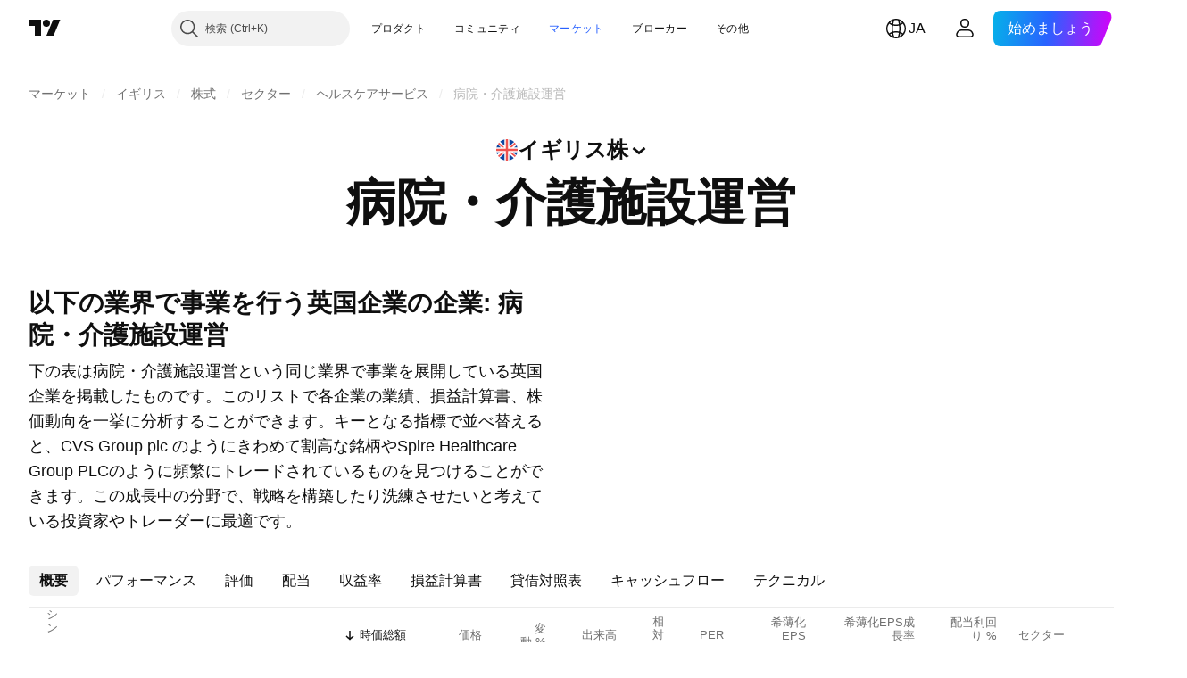

--- FILE ---
content_type: text/css; charset=utf-8
request_url: https://static.tradingview.com/static/bundles/82835.81bf556505f3b1b77ca4.css
body_size: -30
content:
.wrapper-BZLCGWlx{align-items:center;display:inline-flex;justify-content:space-between;width:100%}@media (max-width:440px){.buttons-BZLCGWlx{position:absolute;top:0}}.colorSelectButton-BZLCGWlx{padding:6px}.colorSelectButton-BZLCGWlx:first-child{margin-left:-6px}@media (max-width:440px){.colorSelectButton-BZLCGWlx{padding:8px}.colorSelectButton-BZLCGWlx:first-child{margin-left:-8px}}

--- FILE ---
content_type: image/svg+xml
request_url: https://s3-symbol-logo.tradingview.com/hca-healthcare.svg
body_size: 257
content:
<!-- by TradingView --><svg width="18" height="18" xmlns="http://www.w3.org/2000/svg"><path fill="#E05929" d="M0 0h18v18H0z"/><path d="M8.25 3c-.92 0-1.125.767-1.125 1.688v1.5c0 .46-.498.937-.958.937h-1.5C3.747 7.125 3 7.33 3 8.25h3.667c1.104 0 1.583-.479 1.583-1.583V3zM3 9.75c0 .92.725 1.125 1.646 1.125h1.5c.46 0 .979.498.979.958v1.5c0 .92.205 1.667 1.125 1.667v-3.667c0-1.104-.479-1.583-1.583-1.583H3zM15 8.25c0-.92-.767-1.125-1.688-1.125h-1.5c-.46 0-.937-.477-.937-.938v-1.5c0-.92-.204-1.687-1.125-1.687v3.667c0 1.104.479 1.583 1.583 1.583H15zM9.75 15c.92 0 1.125-.746 1.125-1.667v-1.5c0-.46.477-.958.938-.958h1.5c.92 0 1.687-.204 1.687-1.125h-3.667c-1.104 0-1.583.479-1.583 1.583V15zM8.105 9.082a.106.106 0 010-.164c.18-.145.55-.461.808-.796a.111.111 0 01.174 0c.257.335.629.651.808.796a.106.106 0 010 .164c-.18.145-.55.461-.808.796a.111.111 0 01-.174 0c-.257-.335-.629-.651-.808-.796z" fill="#fff"/></svg>

--- FILE ---
content_type: image/svg+xml
request_url: https://s3-symbol-logo.tradingview.com/integrated-diagnostics-plc.svg
body_size: 44
content:
<!-- by TradingView --><svg width="18" height="18" viewBox="0 0 18 18" xmlns="http://www.w3.org/2000/svg"><path fill="#F0F3FA" d="M0 0h18v18H0z"/><path d="M15 5.21H3v7.83h12V5.21Z" fill="#BF1E2D"/><path d="M11 6h-1v6h1V6ZM14 6h-1v6h1V6Z" fill="#F0F3FA"/><path d="M13.5 8.5H11v1h2.5v-1ZM5 6H4v6h1V6ZM8.54 6H6v6h2.51c.27 0 .49-.32.49-.73V6.69C9 6.3 8.8 6 8.54 6ZM7 7h1v4H7V7Z" fill="#F0F3FA"/></svg>

--- FILE ---
content_type: image/svg+xml
request_url: https://s3-symbol-logo.tradingview.com/extendicare.svg
body_size: 3
content:
<!-- by TradingView --><svg width="18" height="18" viewBox="0 0 18 18" xmlns="http://www.w3.org/2000/svg"><path fill="#F0F3FA" d="M0 0h18v18H0z"/><path d="M11.5 7a.5.5 0 1 0 0-1 .5.5 0 0 0 0 1Zm.5 5V8h-1v4h1Z" fill="#4FA1FE"/><path d="M5 4h4v1H5V4Zm4 3V6H5v6h4v-1H6V9.5h3v-1H6V7h3Zm4 6H9v1h4v-1Z" fill="#141E85"/></svg>

--- FILE ---
content_type: image/svg+xml
request_url: https://s3-symbol-logo.tradingview.com/cvs-plc.svg
body_size: 736
content:
<!-- by TradingView --><svg width="18" height="18" viewBox="0 0 18 18" fill="none" xmlns="http://www.w3.org/2000/svg">
<rect width="18" height="18" fill="#F0F3FA"/>
<path fill-rule="evenodd" clip-rule="evenodd" d="M7.38305 3.61469C10.8735 2.72031 14.0371 4.63443 14.8185 7.53804C15.5999 10.4416 13.6084 13.2914 10.4164 14.076C7.2243 14.8607 3.92024 13.2496 3.19961 10.723C2.58575 8.31204 3.89264 4.50907 7.38305 3.61469Z" fill="#E5E5E4"/>
<path fill-rule="evenodd" clip-rule="evenodd" d="M8.49998 4C10.9853 4 13 6.01472 13 8.49998C13 10.9853 10.9853 13 8.49998 13C6.01472 13 4 10.9853 4 8.49998C4 6.01472 6.01472 4 8.49998 4Z" fill="#F0F3FA"/>
<path fill-rule="evenodd" clip-rule="evenodd" d="M14.8853 7.82636C14.3396 5.07455 11.9121 3 8.99998 3C5.68628 3 3 5.68629 3 9C3 9.2623 3.01683 9.52067 3.04947 9.77409C3.01873 7.65416 4.40226 4.71886 7.38302 3.98141C10.8734 3.11787 14.0371 4.75233 14.8185 7.55582C14.8436 7.64586 14.8658 7.73606 14.8853 7.82636ZM14.9766 8.4668C15.1558 10.974 13.2637 13.4062 10.4163 14.082C7.69072 14.7289 4.78444 13.3565 3.62219 11.6637C4.60341 13.6409 6.64298 15 8.99998 15C12.3137 15 15 12.3137 15 9C15 8.82031 14.9921 8.64247 14.9766 8.4668Z" fill="#20285C"/>
<path fill-rule="evenodd" clip-rule="evenodd" d="M11 7H10.5075L9.50001 9.8L8.49253 7H8L9.50001 11L11 7Z" fill="#20285C"/>
<path fill-rule="evenodd" clip-rule="evenodd" d="M8 7.31527C7.55332 7.11572 7.09357 7 6.74677 7C5.78205 7 5 7.89542 5 9C5 10.1046 5.78205 11 6.74677 11C7.09357 11 7.55332 10.8843 8 10.6847V10.0365C7.69594 10.3773 7.27074 10.5996 6.86324 10.5996C6.11122 10.5996 5.5625 9.8612 5.5625 9.00016C5.5625 8.13912 6.11122 7.43542 6.86324 7.43542C7.27074 7.43542 7.69594 7.63654 8 7.95782V7.31527Z" fill="#20285C"/>
<path fill-rule="evenodd" clip-rule="evenodd" d="M13 7.89778V7.30221C13 7.30221 12.5362 7 11.9427 7C11.3492 7 11 7.51555 11 8.00444C11 8.49332 11.2927 8.79553 11.8537 9.18665C12.4146 9.57777 12.5 9.71113 12.5 9.96889C12.5 10.2266 12.2927 10.4844 12.0244 10.4844C11.7561 10.4844 11.4553 10.44 11 9.88888V10.52C11 10.52 11.4146 11 12.0244 11C12.6341 11 13 10.4667 13 9.94222C13 9.41777 12.5773 9.07114 12.1951 8.76889C11.813 8.46665 11.5 8.37774 11.5 7.93331C11.5 7.68847 11.7324 7.53271 12.0732 7.53573C12.351 7.5382 12.7335 7.64627 13 7.89778Z" fill="#20285C"/>
</svg>


--- FILE ---
content_type: application/javascript; charset=utf-8
request_url: https://static.tradingview.com/static/bundles/init-screener-symbol-page.2c6428be72b67368909c.js
body_size: 21975
content:
(self.webpackChunktradingview=self.webpackChunktradingview||[]).push([[59177,9689,381],{259142:function(e,t){var s,n,r;n=[t],s=function(e){"use strict";function t(e){if(Array.isArray(e)){for(var t=0,s=Array(e.length);t<e.length;t++)s[t]=e[t];return s}return Array.from(e)}Object.defineProperty(e,"__esModule",{value:!0});var s=!1;if("undefined"!=typeof window){var n={get passive(){s=!0}};window.addEventListener("testPassive",null,n),window.removeEventListener("testPassive",null,n)}var r="undefined"!=typeof window&&window.navigator&&window.navigator.platform&&/iP(ad|hone|od)/.test(window.navigator.platform),o=[],i=!1,a=-1,l=void 0,c=void 0,u=function(e){return o.some((function(t){return!(!t.options.allowTouchMove||!t.options.allowTouchMove(e))}))},d=function(e){var t=e||window.event;return!!u(t.target)||1<t.touches.length||(t.preventDefault&&t.preventDefault(),!1)},h=function(){setTimeout((function(){void 0!==c&&(document.body.style.paddingRight=c,c=void 0),void 0!==l&&(document.body.style.overflow=l,l=void 0)}))};e.disableBodyScroll=function(e,n){if(r){if(!e)return void console.error("disableBodyScroll unsuccessful - targetElement must be provided when calling disableBodyScroll on IOS devices.");if(e&&!o.some((function(t){return t.targetElement===e}))){var h={targetElement:e,options:n||{}};o=[].concat(t(o),[h]),e.ontouchstart=function(e){1===e.targetTouches.length&&(a=e.targetTouches[0].clientY)},e.ontouchmove=function(t){var s,n,r,o;1===t.targetTouches.length&&(n=e,o=(s=t).targetTouches[0].clientY-a,!u(s.target)&&(n&&0===n.scrollTop&&0<o||(r=n)&&r.scrollHeight-r.scrollTop<=r.clientHeight&&o<0?d(s):s.stopPropagation()))},i||(document.addEventListener("touchmove",d,s?{passive:!1}:void 0),i=!0)}}else{p=n,setTimeout((function(){if(void 0===c){var e=!!p&&!0===p.reserveScrollBarGap,t=window.innerWidth-document.documentElement.clientWidth;e&&0<t&&(c=document.body.style.paddingRight,document.body.style.paddingRight=t+"px")}void 0===l&&(l=document.body.style.overflow,document.body.style.overflow="hidden")}));var m={targetElement:e,options:n||{}};o=[].concat(t(o),[m])}var p},e.clearAllBodyScrollLocks=function(){r?(o.forEach((function(e){e.targetElement.ontouchstart=null,e.targetElement.ontouchmove=null})),i&&(document.removeEventListener("touchmove",d,s?{passive:!1}:void 0),i=!1),o=[],a=-1):(h(),o=[])},e.enableBodyScroll=function(e){if(r){if(!e)return void console.error("enableBodyScroll unsuccessful - targetElement must be provided when calling enableBodyScroll on IOS devices.");e.ontouchstart=null,e.ontouchmove=null,o=o.filter((function(t){return t.targetElement!==e})),i&&0===o.length&&(document.removeEventListener("touchmove",d,s?{passive:!1}:void 0),i=!1)}else 1===o.length&&o[0].targetElement===e?(h(),o=[]):o=o.filter((function(t){return t.targetElement!==e}))}},void 0===(r="function"==typeof s?s.apply(t,n):s)||(e.exports=r)},934973:e=>{e.exports={root:"root-DR71aZTq",hasStickySymbolHeader:"hasStickySymbolHeader-DR71aZTq"}},968172:e=>{e.exports={"cell-fixed":"cell-fixed-KjDPeitw"}},199531:e=>{e.exports={
tableSticky:"tableSticky-ZTMD6u0u",tableHidden:"tableHidden-ZTMD6u0u",tableWrap:"tableWrap-ZTMD6u0u",tableWrapSticky:"tableWrapSticky-ZTMD6u0u",withColumnSetsBar:"withColumnSetsBar-ZTMD6u0u",scrollWrapSticky:"scrollWrapSticky-ZTMD6u0u",cell:"cell-ZTMD6u0u","cell-fixed":"cell-fixed-ZTMD6u0u",activeSortClassName:"activeSortClassName-ZTMD6u0u",tickerCell:"tickerCell-ZTMD6u0u",tickerCellContent:"tickerCellContent-ZTMD6u0u",cellHover:"cellHover-ZTMD6u0u",sortIndicator:"sortIndicator-ZTMD6u0u"}},600213:e=>{e.exports={container:"container-YmlYW9vh",fade:"fade-YmlYW9vh",title:"title-YmlYW9vh",button:"button-YmlYW9vh"}},714148:e=>{e.exports={cell:"cell-jxtykPJI","cell-fixed":"cell-fixed-jxtykPJI",activeSortClassName:"activeSortClassName-jxtykPJI",tickerCell:"tickerCell-jxtykPJI",tickerCellContent:"tickerCellContent-jxtykPJI",preview:"preview-jxtykPJI"}},406425:e=>{e.exports={scrollWrap:"scrollWrap-YjTIfjVd"}},800716:e=>{e.exports={container:"container-DHsSC47R",withStickyButton:"withStickyButton-DHsSC47R",panel:"panel-DHsSC47R",titlePanel:"titlePanel-DHsSC47R",descriptionPanel:"descriptionPanel-DHsSC47R",content:"content-DHsSC47R",stickyBlock:"stickyBlock-DHsSC47R",fakeContent:"fakeContent-DHsSC47R",stickyButton:"stickyButton-DHsSC47R",icon:"icon-DHsSC47R",faqBlock:"faqBlock-DHsSC47R"}},502144:e=>{e.exports={"tablet-small-breakpoint":"(max-width: 440px)",item:"item-jFqVJoPk",hovered:"hovered-jFqVJoPk",isDisabled:"isDisabled-jFqVJoPk",isActive:"isActive-jFqVJoPk",shortcut:"shortcut-jFqVJoPk",toolbox:"toolbox-jFqVJoPk",withIcon:"withIcon-jFqVJoPk","round-icon":"round-icon-jFqVJoPk",icon:"icon-jFqVJoPk",startSlot:"startSlot-jFqVJoPk",labelRow:"labelRow-jFqVJoPk",label:"label-jFqVJoPk",showOnHover:"showOnHover-jFqVJoPk","disclosure-item-circle-logo":"disclosure-item-circle-logo-jFqVJoPk",showOnFocus:"showOnFocus-jFqVJoPk"}},990684:e=>{e.exports={squareTabButton:"squareTabButton-huvpscfz",selected:"selected-huvpscfz",disableActiveStateStyles:"disableActiveStateStyles-huvpscfz",disabled:"disabled-huvpscfz",disableFocusOutline:"disableFocusOutline-huvpscfz",xlarge:"xlarge-huvpscfz",tabHiddenContent:"tabHiddenContent-huvpscfz",medium:"medium-huvpscfz",small:"small-huvpscfz",xsmall:"xsmall-huvpscfz",fake:"fake-huvpscfz",verticalTabsWrapper:"verticalTabsWrapper-huvpscfz",verticalButton:"verticalButton-huvpscfz",content:"content-huvpscfz",tabContent:"tabContent-huvpscfz",endSlotInDisclosure:"endSlotInDisclosure-huvpscfz"}},514869:e=>{e.exports={arrowIcon:"arrowIcon-nV6fm1zO",dropped:"dropped-nV6fm1zO"}},449132:e=>{e.exports={"css-value-square-tabs-xsmall-gap":"4px","css-value-square-tabs-small-gap":"8px","css-value-square-tabs-medium-gap":"12px","css-value-square-tabs-xlarge-gap":"12px"}},235860:e=>{e.exports={scrollWrap:"scrollWrap-mf1FlhVw",overflowScroll:"overflowScroll-mf1FlhVw",squareTabs:"squareTabs-mf1FlhVw",overflowWrap:"overflowWrap-mf1FlhVw",content:"content-mf1FlhVw",verticalContent:"verticalContent-mf1FlhVw",vertical:"vertical-mf1FlhVw",xsmall:"xsmall-mf1FlhVw",squareTabButton:"squareTabButton-mf1FlhVw",
startSlotWrap:"startSlotWrap-mf1FlhVw",endSlotWrap:"endSlotWrap-mf1FlhVw",endUpperSlot:"endUpperSlot-mf1FlhVw",startSlotWrapIconOnly:"startSlotWrapIconOnly-mf1FlhVw",small:"small-mf1FlhVw",medium:"medium-mf1FlhVw",xlarge:"xlarge-mf1FlhVw",squareTabCounter:"squareTabCounter-mf1FlhVw"}},507458:(e,t,s)=>{"use strict";function n(){return navigator.androidClipboard??navigator.clipboard}function r(e){return o(e,null)}function o(e,t){const s=e.files&&e.files.length>0;if(!s&&t&&t.eventPhase>0)return i(t,e),Promise.resolve();if(!s){let t=!1;const s=s=>{s.stopImmediatePropagation(),i(s,e),t=!0};try{document.addEventListener("copy",s,!0),document.execCommand("copy")}finally{document.removeEventListener("copy",s,!0)}if(t)return Promise.resolve()}return async function(e){const t=n();if(!t||!t.write||!window.ClipboardItem)throw new DOMException("ClipboardApi is not supported","NotSupportedError");const s={};for(const t of e.files||[])s[t.type]=t;e.text&&(s["text/plain"]=e.text);e.html&&(s["text/html"]=e.html);return t.write([new window.ClipboardItem(s)])}(e)}function i(e,t){e.preventDefault();const s=e.clipboardData;t.text&&s.setData("text/plain",t.text),t.html&&s.setData("text/html",t.html)}async function a(e,t){const s=n();if("text/plain"===t&&!s.write){const t=await e;return s.writeText(await t.text())}if(!s||!s.write||!window.ClipboardItem)throw new DOMException("ClipboardApi is not supported","NotSupportedError");let r=null;try{r=new window.ClipboardItem({[t]:e})}catch(s){r=new window.ClipboardItem({[t]:await e})}if(r)return s.write([r]);throw new Error("ClipboardApi is not supported")}s.r(t),s.d(t,{copyToClipboard:()=>r,getClipboard:()=>n,writeImpl:()=>o,writePromiseUsingApi:()=>a})},84063:(e,t,s)=>{"use strict";s.d(t,{CLIENT_TO_SERVER_FIELD_MAPPING:()=>n,mapServerQuoteValuesToClient:()=>o});const n=new Map([["change","ch"],["last_price","lp"],["change_percent","chp"],["update_mode_seconds",null]]),r=new Map([["ch","change"],["lp","last_price"],["chp","change_percent"]]);function o(e){const t={};for(const[s,n]of Object.entries(e)){t[r.get(s)??s]=n}return t}},626166:(e,t,s)=>{"use strict";s.d(t,{QuoteSessionSnapshoter:()=>d});var n=s(978956),r=s(900608),o=s(357517),i=s(650151),a=s(761637),l=s(332906),c=s(274210),u=s(84063);class d{constructor(e){if(this._onSymbolData=new n.Delegate,this._incomplete=new Set,this._updatedFields=new Map,this._connected=!1,this._batcher=null,this._handler=e=>{switch(e.method){case"connected":this._connected||(this._connected=!0,this._handleConnected());break;case"quote_symbol_data":this._connected&&this._handleSymbolData(e.params[0]);break;case"quote_completed":this._connected&&this._handleCompleteData(e.params[0]);break;case"disconnected":this._connected&&(this._connected=!1,this._batcher=null)}},0===e.fields.length)throw new Error('Support for empty "fields" array is not implemented');const{provider:t=l.QuoteSession}=e;this._fields=new Set(e.fields),this._session=new t(e.api,["snapshoter",e.name,(0,r.randomHash)()].filter(Boolean).join("_")),this._session.connect(this._handler)}
getSnapshotSync(e,t){const s=d.cache.get(e);return s&&this._isSnapshotReady(s,{fields:t,timestamp:null})?s:null}getSnapshotsForAllSync(e,t){return e.map((e=>this.getSnapshotSync(e,t)))}getSnapshot(e,t,s){const n=s?.signal??null,r=s?.freshness,a=void 0!==r?Date.now()-r:null;return new Promise(((s,r)=>{if(n&&n.aborted)throw(0,o.createAbortError)();const l=()=>{this._onSymbolData.unsubscribe(this,c),r((0,o.createAbortError)())},c=(r=e)=>{if(r!==e)return;const o=d.cache.get(e);o&&this._isSnapshotReady(o,{timestamp:a,symbol:e,fields:t})&&(this._onSymbolData.unsubscribe(this,c),n?.removeEventListener("abort",l),s(o))};if(!(()=>{const n=d.cache.get(e);if(!n)return!1;const r=(0,i.ensureNotNull)(d.cache.getTimes(e));return!!this._isSnapshotReady(n,{fields:t,symbol:e,timestamp:a,times:r})&&(s(n),!0)})()&&(n?.addEventListener("abort",l,{once:!0}),this._onSymbolData.subscribe(this,c),!this._incomplete.has(e))){if(this._updatedFields.set(e,new Set),this._incomplete.add(e),!this._connected)return;if(null===this._batcher){const t=this._batcher={symbols:new Set([e]),promise:Promise.resolve().then((()=>{this._batcher===t&&(this._session.quoteAddSymbols([...t.symbols]),this._batcher=null)}))}}else this._batcher.symbols.add(e)}}))}getSnapshotsForAll(e,t,s){return Promise.all(e.map((e=>this.getSnapshot(e,t,s))))}static relax(e){return e}static isSuccess(e){return"error"!==e.status}static hasAllFields(e,t){for(const s of Array.from(t))if(!e.hasOwnProperty(s))return!1;return!0}_isSnapshotReady(e,t){const{fields:s,timestamp:n,times:r,symbol:o}=t;return"error"===e.status||(null!==n&&r?this._isAllFieldsUpToDate(e,r,s,n):null!==n&&o?this._isAllFieldsUpdated(e,o,s):this._hasAllFields(e,s))}_isAllFieldsUpdated(e,t,s){if("error"===e.status)return!0;const n=this._updatedFields.get(t);if(!n||!n.size)return!1;for(const e of Array.from(s))if(!n.has(e))return!1;return!0}_hasAllFields(e,t){return d.hasAllFields(e.values,Array.from(t))}_isAllFieldsUpToDate(e,t,s,n){if("error"===e.status)return!0;if(!t)return!1;for(const e of Array.from(s)){const s=t.get(e);if(!t.has(e)||void 0===s)return!1;if(s<n)return!1}return!0}_handleConnected(){if(this._fields.size>0){const e=[...this._fields].flatMap((e=>{const t=u.CLIENT_TO_SERVER_FIELD_MAPPING.get(e);return null!==t?t??e:[]}));this._session.quoteSetFields(e)}this._incomplete.size>0&&this._session.quoteAddSymbols([...this._incomplete])}_handleCompleteData(e){const t=d.cache.get(e)??{symbolname:e,status:"ok",values:{}};d.cache.update(t,this._fields,!0),this._updatedFields.set(e,this._fields),this._session.quoteRemoveSymbols([e]),this._incomplete.delete(e),this._onSymbolData.fire(e)}_handleSymbolData(e){(0,a.normalizeUpdateMode)(e.values),d.cache.update(e,this._fields,!1);const t=e.symbolname,s=(0,i.ensureDefined)(this._updatedFields.get(t)),n=new Set(s);for(const t of this._fields)e.values.hasOwnProperty(t)&&n.add(t);this._updatedFields.set(t,n),"error"===e.status?this._handleCompleteData(t):this._onSymbolData.fire(t)}}d.cache=c.QUOTE_FIELDS_CACHE},250378:(e,t,s)=>{"use strict";s.d(t,{
BadRequestErrorResponse:()=>r});var n=s(867023);class r extends n.ErrorResponse{constructor(e){super(e),this.name="BadRequestError",e.error?this.message=e.error:this.message="unknown error"}}},867023:(e,t,s)=>{"use strict";s.d(t,{ErrorResponse:()=>n});class n{constructor(e){this._status=e.status,this._statusText=e.statusText||""}getInfo(){return{name:this.name,status:this._status,statusText:this._statusText,message:this.message}}}},685503:(e,t,s)=>{"use strict";s.d(t,{HttpErrorResponse:()=>r});var n=s(867023);class r extends n.ErrorResponse{constructor(e){super(e),this.name="HttpErrorResponse",this._status>=200&&this._status<300?this.message=`Http failure during parsing for ${e.url||"(unknown url)"}`:this.message=`Http failure response for ${e.url||"(unknown url)"}: ${e.status} ${e.statusText}`}}},438874:(e,t,s)=>{"use strict";function n(){return window.SCREENER_HOST||"https://scanner.tradingview.com"}function r(e,t){const s=n();return t?`${s}/${t}/`:1===e.length?`${s}/${e[0]}/`:`${s}/global/`}function o(e,t,s,r,o){const i=n(),a={symbol:e,fields:t};r&&(a.no_404="true"),o&&(a.price_conversion="disabled"),s&&(a["label-product"]=s);const l=new URL(`${i}/symbol`);return Object.keys(a).forEach((e=>{l.searchParams.append(e,a[e])})),l.toString()}function i(e,t){return`${n()}/enum?id=${e}&lang=${t||window.language||"en"}`}function a(e,t){return`${n()}/enum/ordered?id=${e}&lang=${t||window.language||"en"}`}s.d(t,{getBackendUrl:()=>r,getEnumOrderedRegistryUrl:()=>a,getEnumRegistryUrl:()=>i,getSymbolDataUrl:()=>o})},808538:(e,t,s)=>{"use strict";var n;s.d(t,{FilterCollection:()=>r,FilterOperation:()=>n}),function(e){e.Less="less",e.Greater="greater",e.Equal="equal",e.NotEqual="nequal",e.EqualOrLess="eless",e.EqualOrGreater="egreater",e.InRange="in_range",e.NotInRange="not_in_range",e.Empty="empty",e.NotEmpty="nempty",e.Crosses="crosses",e.CrossesAbove="crosses_above",e.CrossesBelow="crosses_below",e.Match="match",e.NotMatch="nmatch",e.SimpleMatch="smatch",e.Has="has",e.HasNoneOf="has_none_of",e.AbovePercent="above%",e.BelowPercent="below%",e.InRangePercent="in_range%",e.InDayRange="in_day_range",e.InWeekRange="in_week_range",e.InMonthRange="in_month_range"}(n||(n={}));class r{constructor(){this._filters=new Set}isEmpty(){return 0===this._filters.size}clone(){return(new r).setState(this.getState())}getState(){return[...this._filters]}setState(e){return this._rewriteFilterSet(this._filters,e),this}resetState(){return this._filters.clear(),this}addCondition(e){const t=Array.isArray(e)?e:[e];for(const e of t)this._filters.add(e);return this}deleteCondition(e){return this._filters.delete(e),this}_rewriteFilterSet(e,t){e.clear(),t.forEach(e.add,e)}}},138433:(e,t,s)=>{"use strict";s.r(t),s.d(t,{ScanParamsManager:()=>d});var n=s(808538);class r{constructor(){this._options={}}setState(e){return this._options=e,this}restrictEod(){return this._options.data_restrictions="PREV_BAR",this}noEodRestriction(){return delete this._options.data_restrictions,this}setLang(e){return this._options.lang=e,this}resetLang(){
return delete this._options.lang,this}getState(){return{...this._options}}resetOptions(){return this._options={},this}isEmpty(){return 0===Object.values(this._options).length}}class o{constructor(){this._priceConversion={}}setPriceConversion(e){return this._priceConversion=e,this}getState(){return{...void 0!==this._priceConversion.to_symbol?{to_symbol:this._priceConversion.to_symbol}:{},...void 0!==this._priceConversion.to_currency?{to_currency:this._priceConversion.to_currency}:{},...void 0!==this._priceConversion.disabled?{disabled:this._priceConversion.disabled}:{}}}reset(){return this._priceConversion={},this}isEmpty(){return 0===Object.values(this._priceConversion).length}}class i{constructor(){this._symbols={}}setState(e){return this._symbols=e,this}getState(){const e=this._symbols.query?{query:{...this._symbols.query}}:{},t=this._symbols.tickers?{tickers:[...this._symbols.tickers]}:[],s=this._symbols.groups?{groups:this._symbols.groups.map((e=>({type:e.type,values:[...e.values]})))}:{},n=this._symbols.symbolset?{symbolset:[...this._symbols.symbolset]}:[],r=this._symbols.watchlist?{watchlist:{id:this._symbols.watchlist.id}}:{};return{...e,...t,...s,...n,...void 0===this._symbols.black_list_symbols?{}:{black_list_symbols:this._symbols.black_list_symbols},...r}}setTickers(e){return this._symbols.tickers=e,this}resetTickers(){return this._symbols.tickers=[],this}setTypes(e){return this._symbols={...this._symbols,query:{...this._symbols.query,types:e}},this}resetTypes(){return this._symbols={...this._symbols,query:{...this._symbols.query,types:[]}},this}resetState(){return this._symbols={},this}setGroups(e){return this._symbols.groups=e,this}resetGroups(){return delete this._symbols.groups,this}setSymbolset(e){return this._symbols.symbolset=e,this}resetSymbolset(){return this._symbols.symbolset=[],this}resetWatchlist(){const{watchlist:e,...t}=this._symbols;return this._symbols=t,this}isEmpty(){return 0===Object.values(this._symbols).length}}class a{constructor(){this._columns=new Set}setState(e){return this._columns.clear(),e.forEach(this._columns.add,this._columns),this}addColumn(e){return this._columns.add(e),this}deleteColumn(e){return this._columns.delete(e),this}getState(){return[...this._columns]}resetState(){return this._columns.clear(),this}isEmpty(){return 0===this._columns.size}}class l{constructor(){this._range=[]}getState(){return[...this._range]}setState(e){return this._range=e,this}resetState(){return this._range=[],this}isEmpty(){return 0===this._range.length}}class c{constructor(){this._sort={}}setState(e){return this._sort=e,this}getState(){return{...this._sort}}sortBy(e){return this._sort.sortBy=e,this._sort.sortOrder||this.sortDesc(),this}sortAsc(){return this._sort.sortBy&&(this._sort.sortOrder="asc"),this}sortDesc(){return this._sort.sortBy&&(this._sort.sortOrder="desc"),this}resetState(){return this._sort={},this}isEmpty(){return 0===Object.values(this._sort).length}}class u{constructor(){this._filter=void 0}resetFilter(){return this._filter=void 0,this}getState(){
return this._filter?JSON.parse(JSON.stringify(this._filter)):void 0}setState(e){return this._filter=e,this}addFilter2(e){const t=this.getState();if(!t)return this.setState({operator:e.operator,operands:e.operands}),this;const{operator:s,operands:n}=t;return this.setState({operator:s,operands:[...n,...e.operands]}),this}}class d{constructor(){this._filterCollection=new n.FilterCollection,this._filterCollectionOR=new n.FilterCollection,this._columns=new a,this._ignoreUnknownFields=!1,this._options=new r,this._priceConversion=new o,this._range=new l,this._sort=new c,this._symbols=new i,this._markets=[]}getParams(){const e=this.getFilter2(),t=e?{filter2:e}:void 0,s=this.getPreset(),n=s?{preset:s}:void 0;return{columns:this.isColumnsEmpty()?void 0:this.getColumns(),filter:this.isFiltersEmpty()?void 0:this.getFilters(),filterOR:this.isFilterOrEmpty()?void 0:this.getFilterOR(),ignore_unknown_fields:this.getIgnoreUnknownFields(),options:this.isOptionsEmpty()?void 0:this.getOptions(),price_conversion:this.isPriceConversionsEmpty()?void 0:this.getPriceConversion(),range:this.isRangeEmpty()?void 0:this.getRange(),sort:this.isSortEmpty()?void 0:this.getSort(),symbols:this.isSymbolsEmpty()?void 0:this.getSymbols(),markets:this.isMarketsEmpty()?void 0:this.getMarkets(),index_filters:this.getIndexFilters(),...n,...t}}clone(){const e=new d,t=this.getParams();return e.setParams(t),e}getFiltersCollectionClone(){return this._filterCollection.clone()}setParams(e){const t={columns:()=>this.setColumns(e.columns),filter2:()=>this.setFilter2(e.filter2),filter:()=>this.setFilters(e.filter),filterOR:()=>this.setFilterOR(e.filterOR),ignore_unknown_fields:()=>e.ignore_unknown_fields?this.ignoreUnknownFields():this.doNotIgnoreUnknownFields(),markets:()=>this.setMarkets(e.markets),options:()=>this.setOptions(e.options),price_conversion:()=>this.setPriceConversion(e.price_conversion),range:()=>this.setRange(e.range),sort:()=>this.setSort(e.sort),symbols:()=>this.setSymbols(e.symbols),preset:()=>this.setPreset(e.preset),index_filters:()=>this.setIndexFilters(e.index_filters)};for(const[s,n]of Object.entries(t))e.hasOwnProperty(s)&&void 0!==e[s]&&n();return this}setFilters(e){return this._filterCollection.setState(e),this}addFilter(e){return this._filterCollection.addCondition(e),this}getFilters(){return this._filterCollection.getState()}deleteFilter(e){return this._filterCollection.deleteCondition(e),this}resetFilters(){return this._filterCollection.resetState(),this}isFiltersEmpty(){return this._filterCollection.isEmpty()}setFilterOR(e){return this._filterCollectionOR.setState(e),this}addFilterOR(e){return this._filterCollectionOR.addCondition(e),this}getFilterOR(){return this._filterCollectionOR.getState()}deleteFilterOR(e){return this._filterCollectionOR.deleteCondition(e),this}resetFilterOR(){return this._filterCollectionOR.resetState(),this}isFilterOrEmpty(){return this._filterCollectionOR.isEmpty()}setFilter2(e){return this._filter2||(this._filter2=new u),this._filter2.setState(e),this}addFilter2(e){
return this._filter2||(this._filter2=new u),this._filter2.addFilter2(e),this}getFilter2(){if(this._filter2)return this._filter2.getState()}resetFilter2(){return this._filter2&&this._filter2.resetFilter(),this}getOptions(){return this._options.getState()}setOptions(e){return this._options.setState(e),this}resetOptions(){return this._options.resetOptions(),this}restrictEod(){return this._options.restrictEod(),this}noEodRestriction(){return this._options.noEodRestriction(),this}setOptionsLang(e){return this._options.setLang(e),this}resetOptionsLang(){return this._options.resetLang(),this}isOptionsEmpty(){return this._options.isEmpty()}getSymbols(){return this._symbols.getState()}setSymbols(e){return this._symbols.setState(e),this}resetSymbols(){return this._symbols.resetState(),this}setTickers(e){return this._symbols.setTickers(e),this}resetTickers(){return this._symbols.resetTickers(),this}setSymbolset(e){return this._symbols.setSymbolset(e),this}resetSymbolset(){return this._symbols.resetSymbolset(),this}setTypes(e){return this._symbols.setTypes(e),this}resetTypes(){return this._symbols.resetTypes(),this}setGroups(e){return this._symbols.setGroups(e),this}isSymbolsEmpty(){return this._symbols.isEmpty()}getColumns(){return this._columns.getState()}addColumns(e){const t=Array.isArray(e)?e:[e];for(const e of t)this._columns.addColumn(e);return this}setColumns(e){return this._columns.setState(e),this}resetColumns(){return this._columns.resetState(),this}deleteColumn(e){return this._columns.deleteColumn(e),this}isColumnsEmpty(){return this._columns.isEmpty()}setRange(e){return this._range.setState(e),this}getRange(){return this._range.getState()}resetRange(){return this._range.resetState(),this}isRangeEmpty(){return this._range.isEmpty()}setSort(e){return this._sort.setState(e),this}getSort(){return this._sort.getState()}resetSort(){return this._sort.resetState(),this}sortAsc(){return this._sort.sortAsc(),this}sortDesc(){return this._sort.sortDesc(),this}sortBy(e){return this._sort.sortBy(e),this}isSortEmpty(){return this._sort.isEmpty()}setPriceConversion(e){return this._priceConversion.setPriceConversion(e),this}getPriceConversion(){return this._priceConversion.getState()}resetPriceConversion(){return this._priceConversion.reset(),this}isPriceConversionsEmpty(){return this._priceConversion.isEmpty()}setPreset(e){return this._preset=e,this}getPreset(){return this._preset}resetPreset(){return delete this._preset,this}setIndexFilters(e){return this._indexFilters=e,this}getIndexFilters(){return this._indexFilters}resetIndexFilters(){return delete this._indexFilters,this}doNotIgnoreUnknownFields(){return this._ignoreUnknownFields=!1,this}ignoreUnknownFields(){return this._ignoreUnknownFields=!0,this}getIgnoreUnknownFields(){return this._ignoreUnknownFields}setMarkets(e){return this._markets=e,this}getMarkets(){return this._markets}isMarketsEmpty(){return 0===this._markets.length}getWatchlist(){return this.getSymbols().watchlist}setWatchlist(e){return this.setSymbols({...this.getSymbols(),watchlist:e}),this}resetWatchlist(){
return this._symbols.resetWatchlist(),this}resetParams(){return this._filter2=void 0,this.doNotIgnoreUnknownFields(),this.resetColumns(),this.resetFilters(),this.resetFilterOR(),this.resetOptions(),this.resetPriceConversion(),this.resetRange(),this.resetSymbols(),this.resetIndexFilters(),this.resetWatchlist(),this}}},458815:(e,t,s)=>{"use strict";s.d(t,{FacadeScreenerMarketsTable:()=>Ee});var n=s(50959),r=s(891130);const o=n.createContext(null);function i(){return(0,r.useEnsuredContext)(o)}function a(e){const{children:t,version:s,marketPageId:r,columnSets:i,defaultColumnSetId:a,hideLoadMore:l,hasStickySymbolHeader:c,hasManualSorting:u,scanMarkets:d,tableSizeLimit:h,scanParams:m,marketPageParams:p,previewRowsLimit:f}=e,b={version:s,marketPageId:r,columnSets:i,defaultColumnSetId:a,hideLoadMore:l,hasStickySymbolHeader:c,hasManualSorting:u,scanMarkets:d,tableSizeLimit:h,scanParams:m,marketPageParams:p,previewRowsLimit:f};return n.createElement(o.Provider,{value:b},t)}o.displayName="FacadeConfigContext";var l=s(66045),c=s(135409),u=s(778037),d=s(790683),h=s(159348),m=s(357517),p=s(954912),f=s(685503);var b=s(546215),v=s(729312),g=s(988678);const S=100,_=n.createContext(null);function y(){return(0,r.useEnsuredContext)(_)}function C(e){const{response:t,sort:s,setSort:r,children:o}=e,{version:a,marketPageId:c,scanParams:u}=i(),{columns:d,activeColumnSet:h}=(0,l.useColumnSetsContext)(),y=(0,n.useRef)(new AbortController),C=(0,n.useRef)(!1),w=(0,n.useCallback)(((e,t)=>(y.current.abort(),y.current=new AbortController,function(e,t,s){const n=`${window.initData.SCREENER_FACADE_HOST}/api/v1/`,r=new URL(`${n}screener-table/scan`);for(const[e,t]of Object.entries(s))null!=t&&("scan_params"===e?Object.entries(t).forEach((([e,t])=>{r.searchParams.set(e,String(t))})):r.searchParams.set(e,t));return(0,p.fetch)(r.toString(),{signal:e,method:"POST",body:JSON.stringify(t),credentials:"include",headers:{Accept:"application/json"}}).then((e=>{if(e.ok)return e.json().then((e=>e));throw new f.HttpErrorResponse(e)}))}(y.current.signal,e,t))),[]),[k,E]=(0,n.useState)((()=>{const e=t.symbols.length,{totalCount:n}=t,r=e<n,o=(0,g.filterUnknownColumnsFromArray)(d),i=s?(0,g.filterUnknownSort)(s):null;return{response:{...t,data:(0,g.filterUnknownColumnsFromArray)(t.data)},sort:i,columns:o,tableColumns:(0,b.getTableColumns)(o),range:[0,e],hasMore:r,loadingState:"idle"}}));(0,n.useEffect)((()=>{if(C.current)return function(e=!0){E((t=>({...t,loadingState:e?"loading":"loading_silently"})));const t=[0,k.range[1]||S],{scanFacadeRequestBody:s,scanFacadeRequestParams:n}=F(t);w(s,n).then((e=>x(e,d,t))).catch((e=>{(0,m.isAbortError)(e)||E((e=>({...e,response:{symbols:[],data:[],totalCount:0},hasMore:!1,loadingState:"idle"})))}))}(),()=>{y.current.abort()};C.current=!0}),[h?.id,s]);const T={...k,setSort:r,doLoadMore:function(){E((e=>({...e,loadingState:"loading_more"})));const e=[0,(k.range[1]||0)+S],{scanFacadeRequestBody:t,scanFacadeRequestParams:s}=F(e);w(t,s).then((t=>x(t,d,e))).catch((e=>{(0,m.isAbortError)(e)||E((e=>({...e,hasMore:!1,loadingState:"idle"
})))}))}};return n.createElement(_.Provider,{value:T},o);function F(e){return{scanFacadeRequestBody:{lang:window.language||"en",range:e,sort:s??k.sort??void 0},scanFacadeRequestParams:{id:c,version:a,columnset_id:h?.id,scan_params:u}}}function x(e,t,s){const{totalCount:n}=e,r=(0,v.isTotalCountMoreThanRange)(s,n),o=(0,g.filterUnknownColumnsFromArray)(t),i=e?.params?.sort?(0,g.filterUnknownSort)(e.params.sort):null;E({range:s,columns:o,tableColumns:(0,b.getTableColumns)(o),response:{...e,data:(0,g.filterUnknownColumnsFromArray)(e.data)},hasMore:r,sort:i,loadingState:"idle"})}}_.displayName="FacadeTableContext";var w=s(497754),k=s.n(w),E=s(680574),T=s(345225),F=s(155216),x=s(841325),R=s(68098),P=s(732858),I=s(481159),O=s(278245),M=s(545629),A=s(336743),D=s(816999),L=s(711604),N=s(650279);function B(e,t){return(0,N.default)(e,t)}var q=s(723920),H=s(410934),V=s(190129),W=s(158889),j=s(574684),U=s(345735),z=s(494612),$=s(405688),J=s(713135),G=s(650151),K=s(576030),Y=s(278390),Z=s(215768),Q=s(289869),X=s(973201),ee=s(296351),te=s(600955),se=s(564564),ne=s(644583),re=s(968172);function oe(e){const{proName:t,rowIndex:s,colIndex:r,tickerCellRef:o,isFixed:i,className:a}=e,{response:l,tableColumns:c}=y(),u=(0,G.ensureDefined)(l.data[r]),d=u.rawValues[s]??null,h=u.viewPropsArgs[s]??[],m=u.formatterArgs[s]??[],p=c[r],{viewKey:f,columnAlignment:b}=p;return n.createElement(se.TableCell,{className:k()(i&&re["cell-fixed"],i&&"onscroll-shadow",a),columnAlignment:b},n.createElement(ne.TableCellWrapSwitch,{viewKey:f,getViewProps:()=>p.getFacadeViewProps({rawValues:d,viewPropsArgs:h,formatterArgs:m},t),tickerCellRef:o,isInteractiveTicker:!0}))}var ie=s(182433);const ae=["sector","industry"];function le(e,t){const{data:s,symbols:n}=e,r=s.find((e=>(0,x.isTickerColumn)({id:e.id,params:{}})));if(!r)return!1;const o=n.findIndex((e=>e===t)),i=r.rawValues[o];if(!i)return!1;if(!(0,ie.default)(i))return!1;const a="type"in i?i.type:"";return!ae.includes(a)}function ce(e){const{proName:t,rowIndex:s,hasFixedColumn:r,tabIndex:o,onFocus:i}=e,a=(0,n.useRef)(null),{response:l,columns:c}=y(),{isContextMenuDisabled:u}=(0,ee.useTableSettingsContext)(),{getSelectedRowsList:d,setFocusedRow:h}=(0,Q.useSelectedRowsContext)(),{handleKeyDown:m}=(0,te.useTableRowWrapKeyDown)(),{trackEvent:p}=(0,X.useAddToWatchlistSnowplowEventContext)(),f=(0,J.useRowLinkableChecker)(l,le),b=(0,n.useCallback)((e=>{if(!f(t))return;if(!(0,Z.shouldOpenMenu)(e)||u)return;const s=d();if(s.includes(t))return(0,K.contextMenuHandler)({e,symbols:s,tickerUrl:a.current?.tickerUrl,source:"Screener context menu",trackAddSymbolToWatchlistEvent:()=>{p("table-context-menu")}});const n=(0,G.ensureNotNull)(e.currentTarget.closest(".listRow"));return h(n),(0,K.contextMenuHandler)({e,symbols:[t],tickerUrl:a.current?.tickerUrl,source:"Screener context menu",trackAddSymbolToWatchlistEvent:()=>{p("table-context-menu")}})}),[t,f,d,h,p,u]);return n.createElement(Y.TableRow,{rowKey:t,className:"listRow",tabIndex:o,onFocus:i,onKeyDown:m,onMouseDown:function(e){e.preventDefault()},onClick:b,onContextMenu:b
},c.map(((e,o)=>n.createElement(oe,{key:o,proName:t,rowIndex:s,colIndex:o,tickerCellRef:a,isFixed:r&&(0,x.isFixedColumn)(e)}))))}var ue=s(714148);const de=n.memo((function(e){const{columns:t,resizeRef:s,tableHeaderReference:r,hasManualSorting:o,hasFixedColumn:a,previewRowsLimit:l}=e,{response:c,sort:u,loadingState:d}=y(),{tableSizeLimit:h}=i(),{focusEntryRowKey:m,handleFocusEvent:p}=(0,$.useSelectableRowsFocus)(c.symbols),f=(0,n.useCallback)((()=>e=>p(e)),[p]),v=(0,J.useRowLinkableChecker)(c,le),g=0===c.symbols.length,S=(0,n.useMemo)((()=>l?c.symbols.slice(0,l):c.symbols),[l,c.symbols]);return n.createElement("div",{className:k()(l&&ue.preview)},n.createElement(j.ScrollWrapper,null,n.createElement(U.OverlayWrapper,{visible:"loading"===d},n.createElement(T.Table,null,n.createElement(F.TableHeadRowWrap,{reference:s,tableHeaderReference:r},t.map(((e,t)=>{const s=(0,b.getTableColumn)(e),{columnAlignment:r}=s,i=(0,x.isTickerColumn)(e),l=(0,R.getTableHeadCellTitleConfig)(e),d=o&&(0,P.isSortableColumn)(e.id),m=null!==u&&B(e,u.sortBy),p=(0,x.isFixedColumn)(e)&&a,f=(0,I.getConfiguredColumnLongTitle)(e.id,e.params),v=n.createElement(n.Fragment,null,n.createElement(O.TableHeadCellTitle,{columnTitleConfig:l,isSortByColumn:m,activeSortClassName:d&&m&&ue.activeSortClassName,columnAlignment:r}),(d||m)&&n.createElement(H.TableHeadCellSortIndicator,{isActive:m,isSortable:d,isMultiLine:l.isMultiLine,columnAlignment:r,direction:u?.sortOrder}));return n.createElement(M.TableHeadCell,{key:t,className:k()(ue.cell,p&&ue["cell-fixed"],p&&"onscroll-shadow"),"data-field":(0,A.getDataFieldValue)(e)},n.createElement(D.TableHeadCellContentWrapper,{className:k()(i&&ue.tickerCell,i&&ue.tickerCellContent),tooltip:f,columnAlignment:r},i?n.createElement(L.TableHeadCellTicker,{showSearchInput:!1,totalCount:c.totalCount,tableSizeLimit:h},v):v))}))),!g&&n.createElement(z.SelectableRowsTableBodyWrapper,{checkIsRowLinkable:v},S.map(((e,t)=>n.createElement(ce,{key:e,proName:e,rowIndex:t,tabIndex:e===m?0:-1,onFocus:f,hasFixedColumn:a}))))))))}));var he=s(412067),me=s(199531);function pe(e){const{tableHeaderReference:t,hasColumnSetsBar:s,hasManualSorting:r,previewRowsLimit:o}=e,{response:a,sort:l,setSort:u,columns:d,tableColumns:h}=y(),{tableSizeLimit:m}=i(),{scrollableContainerRef:p,topFixedElementRef:f}=(0,c.useScrollTableContext)(),v=(0,n.useRef)(null);(0,V.useSyncScroll)({from:p,to:v});const{resizeRef:g,cellConfigs:S}=(0,W.useCellConfigs)([d,h,l?.sortBy]),_=void 0!==S,C=0===a.symbols.length,w=!(0,E.isRtl)();return n.createElement(n.Fragment,null,n.createElement(q.ShadowWrapper,null,n.createElement("div",{className:k()(me.tableWrapSticky,C&&me.tableHidden,s&&me.withColumnSetsBar)},_&&n.createElement("div",{className:me.scrollWrapSticky,ref:v},n.createElement(T.Table,{reference:f,className:me.tableSticky},n.createElement(F.TableHeadRowWrap,null,d.map(((e,t)=>{const s=(0,b.getTableColumn)(e),{columnAlignment:o}=s,i=(0,x.isTickerColumn)(e),c=(0,R.getTableHeadCellTitleConfig)(e),d=r&&(0,P.isSortableColumn)(e.id),h=null!==l&&B(e,l.sortBy),p=(0,
x.isFixedColumn)(e)&&w,f=S&&S.get(t),v=function(e){if(!e.isSortable)return;return t=>{l&&e.isSortByCurrentColumn?u({sortBy:e.column,sortOrder:"desc"===l.sortOrder?"asc":"desc"}):u({sortBy:e.column,sortOrder:"desc"})}}({isSortable:d,column:e,index:t,isSortByCurrentColumn:h}),g=(0,I.getConfiguredColumnLongTitle)(e.id,e.params),_=n.createElement(n.Fragment,null,n.createElement(O.TableHeadCellTitle,{columnTitleConfig:c,isSortByColumn:h,activeSortClassName:d&&h&&me.activeSortClassName,columnAlignment:o}),(d||h)&&n.createElement(H.TableHeadCellSortIndicator,{isActive:h,isSortable:d,isMultiLine:c.isMultiLine,columnAlignment:o,direction:l?.sortOrder,className:me.sortIndicator}));return n.createElement(M.TableHeadCell,{key:t,style:f,className:k()(me.cell,p&&me["cell-fixed"],p&&"onscroll-shadow"),onClick:v,"data-field":(0,A.getDataFieldValue)(e)},n.createElement(D.TableHeadCellContentWrapper,{className:k()(i&&me.tickerCell,i&&me.tickerCellContent,v&&me.cellHover),tooltip:g,columnAlignment:o},i?n.createElement(L.TableHeadCellTicker,{showSearchInput:!1,totalCount:a.totalCount,tableSizeLimit:m},_):_))})))))),n.createElement("div",{className:k()({[me.tableWrap]:_})},n.createElement(de,{columns:d,resizeRef:g,tableHeaderReference:t,hasManualSorting:r,hasFixedColumn:w,previewRowsLimit:o}))),C&&n.createElement(he.TableEmptyStateDefault,null))}var fe=s(321384),be=s(946298),ve=s(146840),ge=s(444372),Se=s(311239),_e=s(600213);function ye(){return n.createElement(n.Fragment,null,n.createElement("div",{className:_e.fade}),n.createElement("div",{className:_e.container},n.createElement("div",{className:_e.title},ge.t(null,{context:"screener_table_unlock"},s(670037))),n.createElement(Se.SquareButton,{size:"large",color:"black",variant:"primary",onClick:Ce,className:_e.button,"data-qa-id":"facade-table-unlock-banner-button"},ge.t(null,{context:"screener_table_unlock"},s(121617)))))}function Ce(){window.runOrSignIn((()=>{}),{source:"Screener table unlock"})}var we=s(145798);function ke(e){const{marketScrollRef:t,hasColumnSetsBar:s}=e,{hasManualSorting:r,hideLoadMore:o,previewRowsLimit:a}=i(),{response:l,hasMore:c,loadingState:u,doLoadMore:d}=y(),h=(0,J.useRowLinkableChecker)(l,le),[m,p]=(0,n.useState)(Boolean(a));return(0,we.useOnLoginStateChange)((()=>{p(!window.is_authenticated&&Boolean(a))})),n.createElement(X.AddToWatchlistSnowplowEventContextProvider,null,n.createElement(fe.MarkedListContextProvider,null,n.createElement(Q.SelectedRowsListContextProvider,{activeTickerSetter:be.setActiveTickerWithFeedPrevention,checkIsRowLinkable:h},n.createElement(pe,{tableHeaderReference:t,hasColumnSetsBar:s,hasManualSorting:r,previewRowsLimit:m?a:void 0}),m?n.createElement(ye,null):n.createElement(ve.LoadMoreContainer,{hideLoadMore:o,hasMore:c,loadingState:u,doLoadMore:d}))))}function Ee(e){const{version:t,marketPageId:s,columnSets:r,defaultColumnSetId:o,hideLoadMore:i,hasStickySymbolHeader:m,hasManualSorting:p,tableSizeLimit:f,scanMarkets:b,scanParams:v,marketPageParams:g,responseData:S,requestData:_,previewRowsLimit:y}=e,w={version:t,marketPageId:s,
columnSets:r,defaultColumnSetId:o,hideLoadMore:i,hasStickySymbolHeader:m,hasManualSorting:p,scanMarkets:b,tableSizeLimit:f,scanParams:v,marketPageParams:g,previewRowsLimit:y},[k,E]=(0,n.useState)((()=>S?.params?.sort||null)),{marketScrollRef:T,marketStaticRef:F,resetToMarketScrollTop:x}=(0,h.useResetMarketScrollTop)(),R=r.length>1,P={currentColumnSets:r,activeColumnSetId:o},I=(0,u.useMarketScrollUntilVisible)();return n.createElement(a,{...w},n.createElement(c.ScrollTableContextProvider,{initData:I},n.createElement(l.ColumnSetsContextProvider,{initData:P},R&&n.createElement(d.MarketHeader,{reference:F}),n.createElement(C,{request:_,response:S,sort:k,setSort:function(e){E({sortBy:e.sortBy,sortOrder:e.sortOrder}),x()}},n.createElement(ke,{marketScrollRef:T,hasColumnSetsBar:R})))))}},588644:(e,t,s)=>{"use strict";s.d(t,{CommonComplimentFilter:()=>l});var n=s(231296),r=s(85483),o=s(735976);const i=new Set([n.ParamId.Plot,n.ParamId.Level]),a=new Set([r.TimeResolution.D,o.Interval.D1]);const l={is1DResolution:function(e){return a.has(e.value)},isPlotLike:function(e){return i.has(e.id)}}},457658:(e,t,s)=>{"use strict";function n(e,t){const s=[];return e.forEach((e=>{t.some((t=>t(e)))||s.push(e)})),s}s.d(t,{excludeFromComplimentStructure:()=>n})},841325:(e,t,s)=>{"use strict";s.d(t,{isFixedColumn:()=>a,isTickerColumn:()=>i});var n=s(546215),r=s(442032);const o=new Set([r.ViewKey.Ticker,r.ViewKey.TickerUniversal,r.ViewKey.TickerLink,r.ViewKey.TickerLinkUniversal]);function i(e){const{viewKey:t}=(0,n.getTableColumn)(e);return o.has(t)}function a(e){return i(e)}},574684:(e,t,s)=>{"use strict";s.d(t,{ScrollWrapper:()=>l});var n=s(50959),r=s(497754),o=s.n(r),i=s(135409),a=s(406425);function l(e){const{children:t,className:s}=e,{scrollableContainerRef:r}=(0,i.useScrollTableContext)();return n.createElement("div",{className:o()(a.scrollWrap,s),ref:r},t)}},588086:(e,t,s)=>{"use strict";s.d(t,{ColumnsetTabs:()=>i});var n=s(50959),r=s(251661),o=s(528117);function i(e){const{tabColumnSets:t,activeColumnSet:s,setActiveColumnSet:i,overflowBehaviour:a="collapse"}=e,l=(0,n.useMemo)((()=>{const e=(0,o.getColumnSetsTitlesMap)();return t.map((t=>({id:t.id,label:e[t.id]})))}),[t]),c=(0,n.useCallback)((e=>{i(e.id)}),[i]),u=(0,n.useCallback)((e=>e.id===s?.id),[s]);return n.createElement(r.SquareTabs,{id:"market-screener-header-columnset-tabs",items:l,size:"small",onActivate:c,isActive:u,overflowBehaviour:a})}},988678:(e,t,s)=>{"use strict";s.d(t,{filterUnknownColumnsFromArray:()=>r,filterUnknownColumnsFromColumnsets:()=>o,filterUnknownColumnsFromFilters:()=>i,filterUnknownSort:()=>a});var n=s(989601);const r=e=>{const t=Object.values(n.TableColumnIdMap);return e.filter((e=>t.includes(e.id)))},o=e=>e.map((e=>({...e,columns:r(e.columns)}))),i=e=>{const t=Object.values(n.TableColumnIdMap);return e.filter((e=>{const{left:s,right:n}=e;return"column"in n&&n.column?t.includes(s.column.id)&&t.includes(n.column.id):t.includes(s.column.id)}))},a=e=>Object.values(n.TableColumnIdMap).includes(e.sortBy.id)?e:{sortBy:{id:n.TableColumnIdMap.TickerUniversal,
params:{}},sortOrder:"asc"}},145798:(e,t,s)=>{"use strict";s.d(t,{useOnLoginStateChange:()=>r});var n=s(50959);function r(e){const t=(0,n.useRef)(e);(0,n.useEffect)((()=>{t.current=e}),[e]),(0,n.useEffect)((()=>{const e=()=>t.current();return window.loginStateChange.subscribe(null,e),()=>{window.loginStateChange.unsubscribe(null,e)}}),[])}},729312:(e,t,s)=>{"use strict";s.d(t,{createScanParamManager:()=>i,isTotalCountMoreThanRange:()=>o,mapScanSymbolDataToTableData:()=>r});var n=s(138433);function r(e,t){return e.reduce(((e,s)=>(e[s.s]=s.d.reduce(((e,s,n)=>(e[t[n]]=s,e)),{}),e)),{})}function o(e,t){return void 0!==e[1]&&e[1]<t}function i(e){const t=new n.ScanParamsManager;return t.setParams(e),t}},68098:(e,t,s)=>{"use strict";s.d(t,{getTableHeadCellTitleConfig:()=>d});var n=s(231296),r=s(481159),o=s(457658),i=s(588644),a=s(967118),l=s(8995);function c(e){let t=e;return t=function(e,t=["%","/"]){return e.replace(new RegExp(`(\\s+)(${t.map((e=>`\\${e}`)).join("|")})`,"g")," $2")}(t),t=function(e){return e.replace(/-/g,"‑")}(t),t}const u=[n.ParamId.FiscalPeriod,n.ParamId.Period,n.ParamId.Plot,n.ParamId.Level,n.ParamId.Sentiment,n.ParamId.Interval,n.ParamId.TimeBased,n.ParamId.Resolution];function d(e){const{id:t,params:s}=e,n=(0,l.getParamsComplimentStructure)(s),u=(0,o.excludeFromComplimentStructure)(n,[h,i.CommonComplimentFilter.is1DResolution]),d=(0,o.excludeFromComplimentStructure)(n,[m,i.CommonComplimentFilter.is1DResolution]),p=d.length>0?(0,a.concatComplimentParams)(d,!0):void 0;return{isMultiLine:Boolean(p),upperLine:c((0,r.getColumnShortTitle)(t)+(0,a.concatComplimentParams)(u)),bottomLine:p}}function h(e){return u.includes(e.id)}function m(e){return!h(e)}},528117:(e,t,s)=>{"use strict";s.d(t,{ColumnsetId:()=>n,createColumnSet:()=>o,getColumnSetsTitlesMap:()=>i});var n,r=s(444372);function o(e){const{id:t,columns:s}=e;return{id:t,columns:s}}function i(){return{[n.Custom]:r.t(null,{context:"Custom column set"},s(860265)),[n.Overview]:r.t(null,void 0,s(15797)),[n.Performance]:r.t(null,void 0,s(970074)),[n.Valuation]:r.t(null,void 0,s(201884)),[n.Dividends]:r.t(null,void 0,s(137260)),[n.Profitability]:r.t(null,void 0,s(406122)),[n.IncomeStatement]:r.t(null,void 0,s(558462)),[n.BalanceSheet]:r.t(null,void 0,s(902524)),[n.Addresses]:r.t(null,void 0,s(852534)),[n.Transactions]:r.t(null,void 0,s(749436)),[n.Sentiment]:r.t(null,void 0,s(545513)),[n.ExtendedHours]:r.t(null,void 0,s(832349)),[n.CashFlow]:r.t(null,void 0,s(927764)),[n.FundFlows]:r.t(null,void 0,s(133723)),[n.Holdings]:r.t(null,void 0,s(998652)),[n.Risk]:r.t(null,void 0,s(663886)),[n.NavPerformance]:r.t(null,void 0,s(438746)),[n.Technicals]:r.t(null,void 0,s(411821)),[n.TradingVolume]:r.t(null,void 0,s(711132)),[n.Traders]:r.t(null,void 0,s(337167)),[n.SecurityInfo]:r.t(null,void 0,s(975594)),[n.Amounts]:r.t(null,void 0,s(449507)),[n.BondFeatures]:r.t(null,void 0,s(245701)),[n.Coupon]:r.t(null,void 0,s(332961)),[n.Issuer]:r.t(null,void 0,s(653460)),[n.Ratings]:r.t(null,void 0,s(986016)),[n.PerShare]:r.t(null,void 0,s(340307))}}!function(e){
e.Custom="custom",e.Overview="overview",e.Performance="performance",e.Valuation="valuation",e.Dividends="dividends",e.Profitability="profitability",e.IncomeStatement="incomeStatement",e.BalanceSheet="balanceSheet",e.Addresses="addresses",e.Transactions="transactions",e.Sentiment="sentiment",e.ExtendedHours="extendedHours",e.CashFlow="cashFlow",e.FundFlows="fundFlows",e.Holdings="holdings",e.Risk="risk",e.NavPerformance="navPerformance",e.Technicals="technicals",e.TradingVolume="tradingVolume",e.Traders="Traders",e.SecurityInfo="securityInfo",e.Amounts="amounts",e.BondFeatures="bondFeatures",e.Coupon="coupon",e.Issuer="issuer",e.Ratings="ratings",e.PerShare="perShare"}(n||(n={}))},732858:(e,t,s)=>{"use strict";s.d(t,{isSortableColumn:()=>r});var n=s(853436);function r(e){return n.columnsConfigManager.isSortable(e)}},880527:(e,t,s)=>{"use strict";s.d(t,{FacadeScreenerPage:()=>_,extractScreenerFacadePageProps:()=>y});var n=s(50959),r=s(497754),o=s.n(r),i=s(444372),a=s(79205),l=s(211944),c=s(650151);var u=s(458815),d=s(296351),h=s(934973);function m(e){const{hasStickySymbolHeader:t}=e;return n.createElement("div",{className:o()(h.root,t&&h.hasStickySymbolHeader),"data-query-type":"media"},n.createElement(d.TableSettingsContext.Provider,{value:{isLinkingDisabled:!1,isContextMenuDisabled:!1,isFlagsDisabled:!1}},n.createElement(u.FacadeScreenerMarketsTable,{...e})))}var p=s(375787),f=s(868756),b=s(406537),v=s(469802),g=s(689612),S=s(800716);function _(e){const{titlePanel:t,descriptionPanel:o,activeTabId:c,tabs:u,screenerProps:d,screenerButtonLink:h,HeaderLevel:_}=y(e);return n.createElement(p.PageContent,{className:r(S.container,h&&S.withStickyButton)},u.length>1&&n.createElement(f.ScreenerAnchorTabs,{tabs:u,activeTabId:c}),n.createElement("div",{className:S.panel},n.createElement(_,{className:S.titlePanel},t),o&&n.createElement("div",{className:S.descriptionPanel},o)),n.createElement("div",{className:S.content},n.createElement(m,{...d}),h&&n.createElement("div",{className:S.stickyBlock},n.createElement("div",{className:S.fakeContent}),n.createElement(l.RoundAnchorButton,{className:S.stickyButton,href:h,size:"small",color:"black",variant:"primary",endSlot:n.createElement(a.Icon,{className:S.icon,icon:g})},i.t(null,void 0,s(607332))))),e.data.faq_data?n.createElement("div",{className:S.faqBlock},n.createElement(b.CmsFaqWidget,{...(0,v.getLegacyDefaultPropsSymbolFaqWidget)(),id:"faq-widget",data:{items:e.data.faq_data}})):void 0)}const y=e=>{const{meta:t,data:s}=e,{screener_tabs:n,current_screener_tab:r,screener_button_link:o,screener_table_settings:i}=t.screener_table,{path:a,title_for_panel:l,description_for_panel:u,header_level:d="h1"}=r,h=n.map((e=>({id:e.path,href:e.url,role:e.role,children:e.title_for_label}))),m=(0,c.ensure)(s.screener),{params:p}=m,f=(0,c.ensure)(p.screener_table_config),b=(0,c.ensure)(p.scan_data),v=(g=m.data).data&&g.symbols?g:{symbols:[],data:[],totalCount:0};var g
;const S=i.has_sticky_symbol_header||!1,_=i.screener_table_params||void 0,y=i.scan_params||void 0,C=i.preview_rows_limit||void 0,{version:w,columnsets:k,default_columnset:E,hide_load_more:T,table_size_limit:F,has_manual_sorting:x,id:R,scan_markets:P}=f;return{titlePanel:l,HeaderLevel:d,descriptionPanel:u,activeTabId:a,tabs:h,screenerProps:{version:w,columnSets:k,defaultColumnSetId:E,hideLoadMore:T,hasStickySymbolHeader:S,hasManualSorting:x,tableSizeLimit:F,marketPageId:R,scanMarkets:P,scanParams:y,marketPageParams:_,responseData:v,requestData:b,previewRowsLimit:C},screenerButtonLink:v.totalCount>0?o:null}}},939106:(e,t,s)=>{"use strict";s.r(t),s.d(t,{destroySymbolPageTab:()=>l,initSymbolPageTab:()=>a});var n=s(72498),r=s(880527);const o=".js-base-screener-page-component-root";let i=null;function a(){null!==document.querySelector(o)&&(i=(0,n.hydrate)(r.FacadeScreenerPage,o))}function l(){null!==i&&i()}},532442:(e,t,s)=>{"use strict";function n(e){const[t,s,n]=function(e){const t=e.toString();return[Number(t.slice(0,4)),Number(t.slice(4,6)),Number(t.slice(6))]}(e);return new Date(t,s-1,n)}s.d(t,{getDateFromYYYYMMDD:()=>n})},675128:(e,t,s)=>{"use strict";function n(e){let t=null;return()=>(null===t&&(t=e()),t)}s.d(t,{lazyValue:()=>n})},230845:(e,t,s)=>{"use strict";s.d(t,{hydrateReactRoot:()=>a});var n=s(50959),r=s(632227),o=s(904237),i=s(957114);function a(e,t,s="legacy"){const a=n.createElement(i.TVAppContextProvider,{renderMode:s},e);if("modern"===s){const e=(0,o.hydrateRoot)(t,a);return{render(t){e.render(n.createElement(i.TVAppContextProvider,{renderMode:s},t))},unmount(){e.unmount()}}}return r.hydrate(a,t),{render(e){r.render(n.createElement(i.TVAppContextProvider,{renderMode:s},e),t)},unmount(){r.unmountComponentAtNode(t)}}}},402863:(e,t,s)=>{"use strict";s.d(t,{getComponentInitData:()=>o,getComponentRenderMode:()=>i});var n=s(650151),r=s(588948);function o(e){return(0,r.getFreshInitData)()[(0,n.ensureDefined)(e.dataset.propsId)]}function i(e){return e.dataset.renderMode??"legacy"}},72498:(e,t,s)=>{"use strict";s.d(t,{hydrate:()=>a});var n=s(50959),r=s(650151),o=s(402863),i=s(230845);function a(e,t){const s=(0,r.ensureNotNull)(document.querySelector(t)),a=(0,o.getComponentRenderMode)(s);return(0,i.hydrateReactRoot)(n.createElement(e,{...(0,o.getComponentInitData)(s)}),s,a).unmount}},99171:(e,t,s)=>{"use strict";s.d(t,{PopupMenuDisclosureView:()=>d});var n=s(50959),r=s(89317),o=s(45968),i=s(650151);const a={x:0,y:0};function l(e,t,s){return(0,n.useCallback)((()=>function(e,t,{x:s=a.x,y:n=a.y}=a){const r=(0,i.ensureNotNull)(e).getBoundingClientRect(),o={x:r.left+s,y:r.top+r.height+n,indentFromWindow:{top:4,bottom:4,left:4,right:4}};return t&&(o.overrideWidth=r.width),o}(e.current,t,s)),[e,t])}var c=s(586240);const u=parseInt(c["size-header-height"]);function d(e){
const{button:t,popupChildren:s,buttonRef:i,listboxId:a,listboxClassName:c,listboxTabIndex:d,matchButtonAndListboxWidths:h,isOpened:m,scrollWrapReference:p,listboxReference:f,onClose:b,onOpen:v,onListboxFocus:g,onListboxBlur:S,onListboxKeyDown:_,listboxAria:y,repositionOnScroll:C=!0,closeOnHeaderOverlap:w=!1,popupPositionCorrection:k={x:0,y:0},popupPosition:E,dataQaId:T}=e,F=l(i,h,k),x=w?u:0;return n.createElement(n.Fragment,null,t,n.createElement(o.PopupMenu,{...y,dataQaId:(0,r.dataQaIds)("ui-kit-disclosure-popup",T),id:a,className:c,tabIndex:d,isOpened:m,position:E||F,repositionOnScroll:C,onClose:b,onOpen:v,doNotCloseOn:i.current,reference:f,scrollWrapReference:p,onFocus:g,onBlur:S,onKeyDown:_,closeOnScrollOutsideOffset:x},s))}},435697:(e,t,s)=>{"use strict";s.d(t,{useMatchMedia:()=>n.useMatchMedia,useSafeMatchMedia:()=>n.useSafeMatchMedia});var n=s(222463)},634993:(e,t,s)=>{"use strict";s.d(t,{DEFAULT_POPUP_MENU_ITEM_THEME:()=>u,PopupMenuItem:()=>h});var n=s(50959),r=s(497754),o=s(345848),i=s(224743),a=s(495217),l=s(184277),c=s(502144);const u=c;function d(e){e.stopPropagation()}function h(e){const{id:t,role:s,className:u,title:h,labelRowClassName:m,labelClassName:p,toolboxClassName:f,shortcut:b,forceShowShortcuts:v,icon:g,iconClassname:S,isActive:_,isDisabled:y,isHovered:C,appearAsDisabled:w,label:k,link:E,showToolboxOnHover:T,showToolboxOnFocus:F,target:x,rel:R,toolbox:P,toolboxRole:I,reference:O,onMouseOut:M,onMouseOver:A,onKeyDown:D,suppressToolboxClick:L=!0,theme:N=c,tabIndex:B,tagName:q,renderComponent:H,roundedIcon:V,iconAriaProps:W,circleLogo:j,dontClosePopup:U,onClick:z,onClickArg:$,trackEventObject:J,trackMouseWheelClick:G,trackRightClick:K,startSlot:Y,...Z}=e,Q=(0,n.useRef)(null),X=(0,n.useMemo)((()=>function(e){function t(t){const{reference:s,...r}=t,o=e??(r.href?"a":"div"),i="a"===o?r:function(e){const{download:t,href:s,hrefLang:n,media:r,ping:o,rel:i,target:a,type:l,referrerPolicy:c,...u}=e;return u}(r);return n.createElement(o,{...i,ref:s})}return t.displayName=`DefaultComponent(${e})`,t}(q)),[q]),ee=H??X;return n.createElement(ee,{...Z,id:t,role:s,className:r(u,N.item,g&&N.withIcon,{[N.isActive]:_,[N.isDisabled]:y||w,[N.hovered]:C}),title:h,href:E,target:x,rel:R,reference:function(e){Q.current=e,"function"==typeof O&&O(e);"object"==typeof O&&(O.current=e)},onClick:function(e){if(y)return;J&&(0,o.trackEvent)(J.category,J.event,J.label);z&&z($,e);U||(e.currentTarget.dispatchEvent(new CustomEvent("popup-menu-close-event",{bubbles:!0,detail:{clickType:(0,l.isKeyboardClick)(e)?"keyboard":"mouse"}})),(0,i.globalCloseMenu)())},onContextMenu:function(e){J&&K&&(0,o.trackEvent)(J.category,J.event,`${J.label}_rightClick`)},onMouseUp:function(e){if(1===e.button&&E&&J){let e=J.label;G&&(e+="_mouseWheelClick"),(0,o.trackEvent)(J.category,J.event,e)}},onMouseOver:A,onMouseOut:M,onKeyDown:D,tabIndex:B},j&&n.createElement(a.CircleLogo,{...W,className:c["disclosure-item-circle-logo"],size:"xxxsmall",logoUrl:j.logoUrl,placeholderLetter:"placeholderLetter"in j?j.placeholderLetter:void 0}),Y&&n.createElement("span",{
className:N.startSlot},Y),g&&n.createElement("span",{"aria-label":W&&W["aria-label"],"aria-hidden":W&&Boolean(W["aria-hidden"]),className:r(N.icon,V&&c["round-icon"],S),dangerouslySetInnerHTML:{__html:g}}),n.createElement("span",{className:r(N.labelRow,m)},n.createElement("span",{className:r(N.label,p)},k)),(void 0!==b||v)&&n.createElement("span",{className:N.shortcut},(te=b)&&te.split("+").join(" + ")),void 0!==P&&n.createElement("span",{role:I,onClick:L?d:void 0,className:r(f,N.toolbox,{[N.showOnHover]:T,[N.showOnFocus]:F})},P));var te}},251661:(e,t,s)=>{"use strict";s.d(t,{SquareTabs:()=>n.SquareTabs});var n=s(365847);s(50959),s(458010);s(549138)},364917:(e,t,s)=>{"use strict";s.d(t,{SquareTabsSizeContext:()=>n});const n=(0,s(50959).createContext)("small")},390247:(e,t,s)=>{"use strict";s.d(t,{SquareTabButton:()=>h});var n=s(50959),r=s(497754),o=s(728804),i=s(586240),a=s(843085),l=s(435697),c=s(364917),u=s(549138),d=s(990684);const h=(0,n.forwardRef)(((e,t)=>{const s=n.useContext(c.SquareTabsSizeContext),h=(0,n.useContext)(o.CustomBehaviourContext),{id:m,active:p,fake:f,theme:b=d,enableActiveStateStyles:v=h.enableActiveStateStyles,hideFocusOutline:g=!1,endSlot:S,startSlot:_,children:y,isVertical:C,disabled:w,highlighted:k,endUpperSlot:E,iconOnlyOnAdaptive:T,overflowAdaptive:F="media-mf-phone-landscape",...x}=e,R=(0,a.getTextForTooltip)(y),P=!(0,l.useSafeMatchMedia)(i[F])&&T,I=e=>n.createElement(u.SquareTabContent,{"aria-hidden":e,endSlot:S,startSlot:_,endUpperSlot:E,className:e?d.tabHiddenContent:d.tabContent,isVertical:C,disabled:w,size:s,iconOnly:P},y);return n.createElement("button",{...x,id:m,ref:t,className:r("apply-common-tooltip","apply-overflow-tooltip","apply-overflow-tooltip--check-children-recursively","apply-overflow-tooltip--allow-text",b.squareTabButton,p&&b.selected,b[s],f&&b.fake,!v&&b.disableActiveStateStyles,g&&b.disableFocusOutline,C&&b.verticalButton,w&&b.disabled),"data-overflow-tooltip-text":R,"data-tooltip-show-on-focus":"true",title:P?R:void 0},I(!1),I(!0))}));h.displayName="SquareTabButton"},798923:(e,t,s)=>{"use strict";s.d(t,{SquareTab:()=>i});var n=s(50959),r=s(551080),o=s(390247);const i=(0,n.forwardRef)(((e,t)=>{const{item:s,handleItemRef:i,onClick:a,...l}=e,c=(0,n.useCallback)((()=>{a&&a(s)}),[a,s]),u=(0,n.useCallback)((e=>{i&&i(s,e),(0,r.isomorphicRef)(t)(e)}),[s,i,t]);return n.createElement(o.SquareTabButton,{...l,id:s.id,onClick:c,ref:u,endSlot:s.endSlot,startSlot:s.startSlot,endUpperSlot:s.endUpperSlot,"aria-label":"radio"===l.role?s.label:void 0},s.label)}));i.displayName="SquareTab"},549138:(e,t,s)=>{"use strict";s.d(t,{SquareTabContent:()=>l,getSquareTabsScrollWrapClassNames:()=>c});var n=s(50959),r=s(497754),o=s.n(r),i=s(246002),a=s(235860);function l({startSlot:e,endSlot:t,children:s,className:r,"aria-hidden":l,isVertical:c,endUpperSlot:u,iconOnly:d,size:h}){const m=e&&n.createElement("span",{className:o()(a.startSlotWrap,d&&a.startSlotWrapIconOnly)},e),p=s&&!(c&&d)&&n.createElement("span",{className:o()(a.content,c&&a.verticalContent)},s),f=(0,n.useMemo)((()=>{
if(c&&d&&n.isValidElement(t)){const e=t.props?.count;return e?n.createElement("span",{className:a.endUpperSlot},(0,i.getTabCounter)({count:e,size:(0,i.counterSizeFromSquareTabsSize)(h)})):null}return n.createElement(n.Fragment,null,t&&n.createElement("span",{className:a.endSlotWrap},t),u&&n.createElement("span",{className:a.endUpperSlot},u))}),[c,d,t,u,h]);return n.createElement("span",{"aria-hidden":l,className:r},m,p,f)}function c(e){const{overflowBehaviour:t}=e;return o()(a.scrollWrap,"scroll"===t&&a.overflowScroll,"wrap"===t&&a.overflowWrap)}},458010:(e,t,s)=>{"use strict";s.d(t,{SquareTabsImpl:()=>w});var n=s(50959),r=s(497754),o=s(444372),i=s(688697),a=s(248723),l=s(798923),c=s(662929),u=s(99171),d=s(634993),h=s(390247),m=s(79205),p=s(602948),f=s(514869);function b(e){const{isDropped:t=!1}=e;return n.createElement(m.Icon,{icon:p,className:r(f.arrowIcon,t&&f.dropped)})}function v(e){const{disabled:t,isOpened:s,hideFocusOutline:r,fake:o,items:i,buttonContent:a,buttonRef:l,buttonTheme:m,isHighlighted:p,onButtonClick:f,onItemClick:v,onClose:g}=e,S=(0,n.useRef)(null),_=(0,c.useMergedRefs)([l,S]);return n.createElement(u.PopupMenuDisclosureView,{buttonRef:S,listboxTabIndex:-1,isOpened:s,onClose:g,listboxAria:{"aria-hidden":!0},button:n.createElement(h.SquareTabButton,{"aria-hidden":!0,disabled:t,active:s,onClick:f,ref:_,tabIndex:-1,theme:m,hideFocusOutline:r,fake:o},a,n.createElement(b,{isDropped:s})),popupChildren:i.map((e=>n.createElement(d.PopupMenuItem,{key:e.id,onClick:v,onClickArg:e,isActive:p(e),label:e.label,isDisabled:e.disabled||t,startSlot:e.startSlot,toolbox:e.endUpperSlot?n.createElement("span",{className:m.endSlotInDisclosure},e.endUpperSlot):e.endSlot,dontClosePopup:!0})))})}var g=s(364917),S=s(557505),_=s(680574),y=s(549138),C=s(449132);function w(e){const{disabled:t,moreButtonContent:c=()=>o.t(null,void 0,s(437117)),size:u="small",theme:d=S.defaultTheme,className:h,style:m,"data-name":p,"aria-controls":f,isRadioGroup:b}=e,w=parseInt(C[`css-value-square-tabs-${u}-gap`]),{enableActiveStateStyles:k,moreButtonRef:E,setItemRef:T,getBindings:F,handleMoreButtonClick:x,handleCollapsedItemClick:R,scrollWrapBinding:P,overflowBehaviour:I,tablistBinding:O,visibleTabs:M,hiddenTabs:A,handleActivate:D,isMobileTouch:L,getItemId:N,isDisclosureOpened:B,isHighlighted:q,closeDisclosure:H}=(0,a.useTabsMainHandlers)(i.TabNames.SquareButtonTabs,e,{isRtl:_.isRtl,scrollIntoViewOptions:{additionalScroll:w},isRadioGroup:b,gap:w});return n.createElement(g.SquareTabsSizeContext.Provider,{value:u},n.createElement("div",{...P,className:r((0,y.getSquareTabsScrollWrapClassNames)({overflowBehaviour:I}),h),style:{...m,"--ui-lib-private-squareTabs-gap":`${w}px`},"data-name":p},n.createElement("div",{...O,className:r(d.squareTabs,d[u])},M.map((e=>n.createElement(l.SquareTab,{...F(e)??{},key:e.id,item:e,onClick:()=>D(e),theme:d,enableActiveStateStyles:k,hideFocusOutline:L,ref:T(N(e)),...e.dataId&&{"data-id":e.dataId},"aria-controls":f}))),A.map((e=>n.createElement(l.SquareTab,{...F(e)??{},key:e.id,item:e,theme:d,
enableActiveStateStyles:k,fake:!0,"aria-controls":f}))),n.createElement(v,{disabled:t,isOpened:B,items:A,buttonContent:c({hiddenTabs:A}),buttonRef:E,buttonTheme:d,isHighlighted:q,onButtonClick:x,onItemClick:R,onClose:H,hideFocusOutline:L,fake:0===A.length}))))}},365847:(e,t,s)=>{"use strict";s.d(t,{SquareTabs:()=>o});var n=s(50959),r=s(458010);function o(e){const{"data-name":t="square-tabs-buttons",...s}=e;return n.createElement(r.SquareTabsImpl,{...s,"data-name":t})}},557505:(e,t,s)=>{"use strict";s.d(t,{defaultTheme:()=>i});var n=s(995683),r=s(235860),o=s(990684);const i=(0,n.mergeThemes)(o,r)},996622:(e,t,s)=>{"use strict";s.r(t),s.d(t,{Action:()=>l,Loader:()=>u,Separator:()=>c});var n=s(650151),r=s(470316),o=s(900608),i=s(251924);class a extends i.Delegate{constructor(e){super(),this._onStartListening=null,this._onStopListening=null,this._onStartListening=e||null}subscribe(e,t,s){const n=0===this._listeners.length;super.subscribe(e,t,s),n&&this._listeners.length>0&&this._onStartListening&&(this._onStopListening=this._onStartListening())}unsubscribe(e,t){const s=0===this._listeners.length;super.unsubscribe(e,t),!s&&0===this._listeners.length&&this._onStopListening&&(this._onStopListening(),this._onStopListening=null)}unsubscribeAll(e){const t=0===this._listeners.length;super.unsubscribeAll(e),!t&&0===this._listeners.length&&this._onStopListening&&(this._onStopListening(),this._onStopListening=null)}destroy(){this._onStopListening&&(this._onStopListening(),this._onStopListening=null),super.destroy()}}class l{constructor(e){this.type="action",this._destroyed=!1,this._loadOptionsPromise=null,this._customAction=null;const{actionId:t,options:s,optionsLoader:r,customActionOptions:i,customActionOptionsLoader:c,id:u=o.guid(),onStartListening:d}=e;(0,n.assert)(void 0!==t,"actionId must be defined"),this.id=u,this._onUpdate=new a(d),this._options={actionId:t,...s},this.update(s),this._loadOptionsGetter=r??null,this._loadOptionsGetter&&(this._options.loading=!0),i&&(this._customAction=new l({actionId:t,options:i,optionsLoader:c,id:u}))}custom(){return this._customAction}execute(){this._options.checkable&&this.update({checked:!this._options.checked}),this._options.onExecute&&this._options.onExecute(this)}getLabel(){return this._options.label||""}getSubItems(){return this._options.subItems||[]}isDisabled(){return!0===this._options.disabled}isActive(){return!0===this._options.active}isCheckable(){return!0===this._options.checkable}isChecked(){return!0===this._options.checked}isLoading(){return!0===this._options.loading}loadOptions(){return this._loadOptionsPromise?this._loadOptionsPromise:this._loadOptionsGetter?(this._loadOptionsPromise=this._loadOptionsGetter().then((e=>this.update({...e,loading:!1}))),this._loadOptionsPromise):null}getSize(){return this._options.size??"normal"}getPayload(){return this._options.payload}update(e){this._destroyed||(this._unbindShortcut(),e.hotkeyHash&&(this._options.shortcutHint=(0,r.humanReadableHash)(e.hotkeyHash)),this._options=Object.assign(this._options,e),this._bindShortcut(),
this._onUpdate.fire(this))}onUpdate(){return this._onUpdate}getState(){return this.loadOptions(),{actionId:this._options.actionId,label:this.getLabel(),styledLabel:this._options.styledLabel,disabled:this.isDisabled(),active:this.isActive(),subItems:this.getSubItems(),checkable:this.isCheckable(),checked:this.isChecked(),loading:this.isLoading(),size:this.getSize(),doNotCloseOnClick:this._options.doNotCloseOnClick||!1,shortcutHint:this._options.shortcutHint,hint:this._options.hint,icon:this._options.icon,iconId:this._options.iconId,iconChecked:this._options.iconChecked,toolbox:this._options.toolbox,showToolboxOnHover:this._options.showToolboxOnHover||!1,statName:this._options.statName,name:this._options.name,invisibleHotkey:this._options.invisibleHotkey,noInteractive:this._options.noInteractive,jsxLabel:"jsxLabel"in this._options?this._options.jsxLabel:void 0,isRepeatAccepted:this._options.isRepeatAccepted}}destroy(){this._destroyed=!0,this._onUpdate.destroy(),this._unbindShortcut(),this._options.onDestroy?.(),this._customAction?.destroy()}options(){return this._options}_bindShortcut(){if(!this._options.hotkeyGroup||!this._options.hotkeyHash)return;const e="string"==typeof this._options.label?this._options.label:this._options.name;this._hotkeyAction=this._options.hotkeyGroup.add({hotkey:this._options.hotkeyHash,isRepeatAccepted:this._options.isRepeatAccepted,desc:e,handler:()=>this.execute(),isDisabled:()=>this.isDisabled()})}_unbindShortcut(){this._hotkeyAction&&(this._hotkeyAction.destroy(),delete this._hotkeyAction)}}class c{constructor(e){this.type="separator",this.id=o.guid(),this._hint=e}getHint(){return this._hint}}class u extends l{constructor(e){super({actionId:e,options:{}})}isLoading(){return!0}getSize(){return"big"}}},464845:(e,t,s)=>{"use strict";async function n(e){const{renderGoToTradingViewReferralDialog:t}=await Promise.all([s.e(7552),s.e(26184),s.e(32078),s.e(6739),s.e(50370),s.e(6656),s.e(51307),s.e(61224),s.e(14144),s.e(9814),s.e(1403),s.e(27857),s.e(32227),s.e(4741),s.e(26066)]).then(s.bind(s,512754));t(e)}s.d(t,{showGoToTradingViewReferralDialog:()=>n})},582231:(e,t,s)=>{"use strict";s.d(t,{paywallMobileInterceptor:()=>n});const n=new class{constructor(){this._hiddenFeatures=new Set,this._listeners=[],this.hide=e=>{this._hiddenFeatures.add(e)},this.isHiddenFeature=e=>this._hiddenFeatures.has(e),this.subscribe=e=>{this._listeners.push(e)},this.invoke=e=>{this._listeners.forEach((t=>t(e)))}}}},448806:(e,t,s)=>{"use strict";s.r(t),s.d(t,{openPaywall:()=>i});var n=s(313266),r=s(582231),o=s(464845);s(659863);async function i(e,t={}){if(r.paywallMobileInterceptor.isHiddenFeature(e.feature))return void r.paywallMobileInterceptor.invoke(e.feature);if((0,n.isFeaturesetEnabled)("referral_program_for_widget_owners"))return(0,o.showGoToTradingViewReferralDialog)({feature:e.feature})
;const{paywalls:i}=await Promise.all([s.e(98644),s.e(56116),s.e(26184),s.e(24840),s.e(7204),s.e(6656),s.e(52964),s.e(95626),s.e(14144),s.e(86737),s.e(86107),s.e(95435),s.e(32227),s.e(41960),s.e(42382),s.e(96235)]).then(s.bind(s,734600));i.open(e,t)}},975810:(e,t,s)=>{"use strict";s.d(t,{runOrSigninWithFeature:()=>r});s(659863);var n=s(314802);const r=async(e,t,r={})=>{{if(window.is_authenticated)return void e();if((0,n.isOnMobileAppPage)("any"))return void window.runOrSignIn(e,{source:t.source,feature:t.feature});const{regwalls:o}=await Promise.all([s.e(31210),s.e(26184),s.e(32078),s.e(50370),s.e(7204),s.e(51307),s.e(86737),s.e(86107),s.e(28429),s.e(32227),s.e(41960),s.e(12512)]).then(s.bind(s,238163));o.open({...t,onSigninSuccess:e},r)}}},39216:(e,t,s)=>{"use strict";s.d(t,{default:()=>R});var n=s(87593),r=s(191412);const o=function(e,t){for(var s=-1,n=null==e?0:e.length;++s<n;)if(t(e[s],s,e))return!0;return!1};var i=s(620465);const a=function(e,t,s,n,a,l){var c=1&s,u=e.length,d=t.length;if(u!=d&&!(c&&d>u))return!1;var h=l.get(e),m=l.get(t);if(h&&m)return h==t&&m==e;var p=-1,f=!0,b=2&s?new r.default:void 0;for(l.set(e,t),l.set(t,e);++p<u;){var v=e[p],g=t[p];if(n)var S=c?n(g,v,p,t,e,l):n(v,g,p,e,t,l);if(void 0!==S){if(S)continue;f=!1;break}if(b){if(!o(t,(function(e,t){if(!(0,i.default)(b,t)&&(v===e||a(v,e,s,n,l)))return b.push(t)}))){f=!1;break}}else if(v!==g&&!a(v,g,s,n,l)){f=!1;break}}return l.delete(e),l.delete(t),f};var l=s(366711),c=s(216299),u=s(554523);const d=function(e){var t=-1,s=Array(e.size);return e.forEach((function(e,n){s[++t]=[n,e]})),s};var h=s(564423),m=l.default?l.default.prototype:void 0,p=m?m.valueOf:void 0;const f=function(e,t,s,n,r,o,i){switch(s){case"[object DataView]":if(e.byteLength!=t.byteLength||e.byteOffset!=t.byteOffset)return!1;e=e.buffer,t=t.buffer;case"[object ArrayBuffer]":return!(e.byteLength!=t.byteLength||!o(new c.default(e),new c.default(t)));case"[object Boolean]":case"[object Date]":case"[object Number]":return(0,u.default)(+e,+t);case"[object Error]":return e.name==t.name&&e.message==t.message;case"[object RegExp]":case"[object String]":return e==t+"";case"[object Map]":var l=d;case"[object Set]":var m=1&n;if(l||(l=h.default),e.size!=t.size&&!m)return!1;var f=i.get(e);if(f)return f==t;n|=2,i.set(e,t);var b=a(l(e),l(t),n,r,o,i);return i.delete(e),b;case"[object Symbol]":if(p)return p.call(e)==p.call(t)}return!1};var b=s(438366),v=Object.prototype.hasOwnProperty;const g=function(e,t,s,n,r,o){var i=1&s,a=(0,b.default)(e),l=a.length;if(l!=(0,b.default)(t).length&&!i)return!1;for(var c=l;c--;){var u=a[c];if(!(i?u in t:v.call(t,u)))return!1}var d=o.get(e),h=o.get(t);if(d&&h)return d==t&&h==e;var m=!0;o.set(e,t),o.set(t,e);for(var p=i;++c<l;){var f=e[u=a[c]],g=t[u];if(n)var S=i?n(g,f,u,t,e,o):n(f,g,u,e,t,o);if(!(void 0===S?f===g||r(f,g,s,n,o):S)){m=!1;break}p||(p="constructor"==u)}if(m&&!p){var _=e.constructor,y=t.constructor;_==y||!("constructor"in e)||!("constructor"in t)||"function"==typeof _&&_ instanceof _&&"function"==typeof y&&y instanceof y||(m=!1)}return o.delete(e),
o.delete(t),m};var S=s(987796),_=s(456052),y=s(232437),C=s(109125),w="[object Arguments]",k="[object Array]",E="[object Object]",T=Object.prototype.hasOwnProperty;const F=function(e,t,s,r,o,i){var l=(0,_.default)(e),c=(0,_.default)(t),u=l?k:(0,S.default)(e),d=c?k:(0,S.default)(t),h=(u=u==w?E:u)==E,m=(d=d==w?E:d)==E,p=u==d;if(p&&(0,y.default)(e)){if(!(0,y.default)(t))return!1;l=!0,h=!1}if(p&&!h)return i||(i=new n.default),l||(0,C.default)(e)?a(e,t,s,r,o,i):f(e,t,u,s,r,o,i);if(!(1&s)){var b=h&&T.call(e,"__wrapped__"),v=m&&T.call(t,"__wrapped__");if(b||v){var F=b?e.value():e,x=v?t.value():t;return i||(i=new n.default),o(F,x,s,r,i)}}return!!p&&(i||(i=new n.default),g(e,t,s,r,o,i))};var x=s(513795);const R=function e(t,s,n,r,o){return t===s||(null==t||null==s||!(0,x.default)(t)&&!(0,x.default)(s)?t!=t&&s!=s:F(t,s,n,r,e,o))}},650279:(e,t,s)=>{"use strict";s.d(t,{default:()=>r});var n=s(39216);const r=function(e,t){return(0,n.default)(e,t)}}}]);

--- FILE ---
content_type: image/svg+xml
request_url: https://s3-symbol-logo.tradingview.com/clinica-baviera.svg
body_size: 341
content:
<!-- by TradingView --><svg width="18" height="18" viewBox="0 0 18 18" xmlns="http://www.w3.org/2000/svg"><path fill="#014288" d="M0 0h18v18H0z"/><path fill-rule="evenodd" d="m7.18 6.27.14-1.98a5 5 0 0 1 3.28-.03l.22 2.01H7.18Zm4.55-.42h1.15a5 5 0 0 1 .44.63h-.96V8.1h1.55c.04.2.08.38.09.6h-2.27V5.84Zm2.23 3.42H14c-.01.22-.05.43-.09.64h-1.55v1.64h.94a5 5 0 0 1-.44.63h-1.13v-2.9h2.23Zm-3.14 2.46-.17 2a5 5 0 0 1-3.26 0l-.2-2h3.63Zm-4.45.9.36.83a5.13 5.13 0 0 1-1.3-.82h.94Zm-.73-.45h-.5c-.16-.2-.31-.41-.44-.63h.94V9.9H4.09C4.05 9.7 4 9.49 4 9.27h2.27v2.91h-.63Zm-1.6-3.5H4c.01-.21.05-.38.1-.59H5.6V6.5h-.93c.13-.23.28-.44.44-.64h1.15v2.83H4.04Zm3.91-4.23-.1 1.19h2.25l-.13-1.19H7.95Zm2.22 3.37H7.8v2.36h2.37V7.82ZM7.8 7.18h-.62v3.64h3.64V7.18H7.8Zm-.08 5.1.17 1.46 2.28-.02.1-1.43H7.71Zm3.56 1.18.35-.82h.95c-.26.21-.92.7-1.3.82Zm.35-8.1-.35-.82c.38.11 1.04.6 1.3.82h-.95Zm-4.82-.82-.35.82H5.5c.26-.21.92-.7 1.3-.82Z" fill="#fff"/></svg>

--- FILE ---
content_type: application/javascript; charset=utf-8
request_url: https://static.tradingview.com/static/bundles/base_screener_facade_page_component.52206afaca505f770787.js
body_size: 359
content:
"use strict";(self.webpackChunktradingview=self.webpackChunktradingview||[]).push([[9176],{675805:(e,a,i)=>{(0,i(939106).initSymbolPageTab)()}},e=>{e.O(0,[17237,79245,26184,10648,62419,32078,6739,50370,29903,24840,91565,61504,84592,84509,68650,58572,87828,27877,52964,14544,67877,11285,62882,70835,14896,64463,65428,37419,86211,61774,20785,66504,39622,7172,2298,85624,55015,74400,39311,81171,82835,57823,93639,32672,59548,55091,50447,77978,72780,70004,12904,86649,94529,59177,22589,95626,88356,78820,30608,34700,17644,22969,66585,3004,78828,19465,17708,5193,51029,72543,15127,23170,41651,5084,90002,84434,25977,98777,4570,24377,44199,77348,8721,54688,86191,36921,13034,11389,7204,77196,12874,20541,22691,72834,6656,97406,51307,62560,4857,60733,94584,52294,56167,72373,68820,39394,28562,30331,45207,5347,90145,59334,91361,3691,79248,17675,48507,52255,32227,77507,22665,12886,22023,2373,62134,1620,68134,93243,13071,32378,29138,23298,91834,81015,70241,62142],(()=>{return a=675805,e(e.s=a);var a}));e.O()}]);

--- FILE ---
content_type: image/svg+xml
request_url: https://s3-symbol-logo.tradingview.com/mediclin-ag.svg
body_size: 92
content:
<!-- by TradingView --><svg width="18" height="18" viewBox="0 0 18 18" xmlns="http://www.w3.org/2000/svg"><path fill="#F0F3FA" d="M0 0h18v18H0z"/><path d="M4 4.03h3.94l1.11.68.95-.68L14 4v10h-3.78l-1.2-.86L7.8 14H4V4.03Z" fill="#1A8365"/><path d="M10.06 14.03H6.14v-10H10c.61 0 1 .5 1 1.1v2.93c0 .76.9 1.03 1.28 1.07-.88.07-1.28.7-1.28 1v2.8c0 .61-.33 1.1-.94 1.1Z" fill="#F0F3FA"/><path d="M7.83 14H4V4h3.83c.6 0 1.06.5 1.06 1.1v2.93c0 .76.75 1.03 1.11 1.06-.86.07-1.1.7-1.11 1v2.8c0 .61-.46 1.1-1.06 1.1Z" fill="#3FB09C"/></svg>

--- FILE ---
content_type: application/javascript; charset=utf-8
request_url: https://static.tradingview.com/static/bundles/ja.17237.4f961fd786762527d58a.js
body_size: 23407
content:
(self.webpackChunktradingview=self.webpackChunktradingview||[]).push([[17237,31741],{732056:e=>{e.exports={en:["CMF"]}},114232:e=>{e.exports={en:["MFI"]}},253579:e=>{e.exports=[":"]},928137:e=>{e.exports=["パターン"]},412702:e=>{e.exports={en:["AUM"]}},515553:e=>{e.exports={en:["BB"]}},970338:e=>{e.exports={en:["DC"]}},303674:e=>{e.exports=["資産クラス"]},697973:e=>{e.exports={en:["KC"]}},182075:e=>{e.exports=["{leftPart} 〜 {rightPart}"]},38691:e=>{e.exports=["日"]},977995:e=>{e.exports=["月"]},307408:e=>{e.exports=["週"]},710978:e=>{e.exports=["年間"]},56139:e=>{e.exports=["年初来"]},438048:e=>{e.exports=["時間"]},768430:e=>{e.exports=["分"]},176631:e=>{e.exports={en:["CCI"]}},198322:e=>{e.exports=["ハル移動平均線"]},803187:e=>{e.exports={en:["UO"]}},224535:e=>{e.exports=["新規ウォッチリスト名"]},467393:e=>{e.exports=["オシレーター評価"]},986522:e=>{e.exports=["MOM"]},930912:e=>{e.exports={en:["NAV"]}},249364:e=>{e.exports=["流動比率"]},505489:e=>{e.exports=["従業員数"]},493941:e=>{e.exports=["時価総額"]},353801:e=>{e.exports=["純負債"]},45090:e=>{e.exports=["従業員数"]},851333:e=>{e.exports=["プレマーケットギャップ"]},205073:e=>{e.exports=["当座比率"]},338857:e=>{e.exports=["はい"]},707521:e=>{e.exports={en:["SMA"]}},707839:e=>{e.exports=["設備投資"]},252899:e=>{e.exports=["現預金借入金比率"]},589137:e=>{e.exports=["ADR (平均日次レンジ)"]},501134:e=>{e.exports=["ATR (アベレージ・トゥルー・レンジ)"]},961333:e=>{e.exports=["BBP (ブルベアパワー)"]},70714:e=>{e.exports=["のれん"]},425332:e=>{e.exports={en:["DMI"]}},327517:e=>{e.exports=["同時線"]},805175:e=>{e.exports=["EBITDA有利子負債倍率"]},563544:e=>{e.exports=["負債対総資産比率"]},845303:e=>{e.exports=["配当性向"]},117595:e=>{e.exports=["DMI (方向性指数)"]},252948:e=>{e.exports=["EV/EBIT倍率"]},581190:e=>{e.exports=["EV/EBITDA倍率"]},130303:e=>{e.exports=["EV/売上高倍率"]},323525:e=>{e.exports=["株主資本比率"]},294764:e=>{e.exports=["浮動株比率"]},170357:e=>{e.exports=["一目均衡表®"]},260608:e=>{e.exports=["Ichimoku Cloud (一目均衡表®)"]},166028:e=>{e.exports=["営業利益"]},377260:e=>{e.exports=["MACD (移動平均収束拡散)"]},271354:e=>{e.exports=["陰のコマ"]},397464:e=>{e.exports=["陽のコマ"]},331962:e=>{e.exports=["ストキャス"]},108539:e=>{e.exports=["株価キャッシュフロー倍率"]},215357:e=>{e.exports=["PBR (株価純資産倍率)"]},379381:e=>{e.exports=["PER (株価収益率)"]},99834:e=>{e.exports=["株価フリーキャッシュフロー倍率"]},495974:e=>{e.exports=["PSR (株価売上高倍率)"]},118229:e=>{e.exports=["WPR (ウィリアムズ%R)"]},828124:e=>{e.exports=["発行済普通株式総数"]},608225:e=>{e.exports=["VWMA (出来高加重移動平均)"]},363893:e=>{e.exports=["VWAP (出来高加重平均価格)"]},250376:e=>{e.exports=["クラシック"]},538059:e=>{e.exports={en:["DeM"]}},485365:e=>{e.exports=["大口取引高"]},448137:e=>{e.exports=["ドル建ての大口取引高"]},787590:e=>{e.exports=["取引高"]},749063:e=>{e.exports=["ドル建ての取引高"]},110666:e=>{e.exports=["取引件数"]},623939:e=>{e.exports=["{value}以上"]},225038:e=>{e.exports=["1～3ヶ月"]},488149:e=>{e.exports=["1年から3年"]},246817:e=>{e.exports=["10年から20年"]},271585:e=>{e.exports=["3年から5年"]},753424:e=>{e.exports=["3～6ヶ月"]},562306:e=>{e.exports=["5年から10年"]},864993:e=>{e.exports=["5年間の年平均成長率"]},119169:e=>{e.exports=["6~12ヶ月"]},388810:e=>{e.exports=["設備投資"]},932964:e=>{e.exports={en:["CEF"]}},193952:e=>{e.exports={en:["CUSIP"]}},609216:e=>{e.exports={en:["CY"]}},682546:e=>{
e.exports=["登記国または地域"]},332961:e=>{e.exports=["クーポン"]},775885:e=>{e.exports=["次回利払いリセット日"]},870890:e=>{e.exports=["クーポン通貨"]},868109:e=>{e.exports=["クーポン変更"]},593087:e=>{e.exports=["クーポンの変動タイプ"]},9312:e=>{e.exports=["利払日計算方式"]},885093:e=>{e.exports=["クーポン権利落ち期間の日数"]},926156:e=>{e.exports=["利払い頻度"]},959013:e=>{e.exports=["クーポンの連動"]},850485:e=>{e.exports=["クーポン支払日の種類"]},270284:e=>{e.exports=["利払いリセット頻度"]},229500:e=>{e.exports=["クーポンの種類"]},614331:e=>{e.exports=["クーポン原指数"]},781292:e=>{e.exports=["宅配サービス"]},719223:e=>{e.exports=["コベナンツ"]},433819:e=>{e.exports=["石炭"]},692886:e=>{e.exports=["石炭採掘支援"]},21577:e=>{e.exports=["石炭卸売"]},616158:e=>{e.exports=["コーヒー・お茶"]},402914:e=>{e.exports=["コーヒー・茶・カカオ農園"]},237538:e=>{e.exports=["コークス石炭採掘"]},544863:e=>{e.exports=["着色剤"]},481759:e=>{e.exports=["投資信託運用会社"]},649653:e=>{e.exports=["CCI (商品チャネル指数)"]},989308:e=>{e.exports=["汎用化学品"]},168713:e=>{e.exports=["汎用化学品卸売"]},290888:e=>{e.exports=["普通株"]},541140:e=>{e.exports=["民間機製造"]},250028:e=>{e.exports=["商業銀行"]},642175:e=>{e.exports=["商業ビル"]},863925:e=>{e.exports=["ビジネス文書管理"]},933014:e=>{e.exports=["商業用機器レンタル"]},15302:e=>{e.exports=["商業漁業"]},589814:e=>{e.exports=["業務用フードサービス"]},178095:e=>{e.exports=["業務用リース"]},595863:e=>{e.exports=["事業者向け融資"]},964288:e=>{e.exports=["商業種苗・園芸"]},67809:e=>{e.exports=["商業印刷・フォーム"]},593401:e=>{e.exports=["商業印刷サービス"]},210491:e=>{e.exports=["商業REIT"]},162660:e=>{e.exports=["商業サービス"]},285655:e=>{e.exports=["旅客フェリー"]},94601:e=>{e.exports=["通勤輸送サービス"]},557556:e=>{e.exports=["通信・衛星装置"]},210593:e=>{e.exports=["通信"]},28530:e=>{e.exports=["通信ネットワーク"]},503166:e=>{e.exports=["コンピューター・電子機器小売"]},257317:e=>{e.exports=["コンピューター通信"]},868182:e=>{e.exports=["コンピューターハードウェア"]},449538:e=>{e.exports=["コンピューターハードウェア・ソフトウェア小売"]},331647:e=>{e.exports=["コンピューターハードウェア部品組立"]},312919:e=>{e.exports=["コンピューター周辺機器"]},111814:e=>{e.exports=["コンピューター処理ハードウェア"]},597649:e=>{e.exports=["コンピュータープログラミング"]},561743:e=>{e.exports=["コンピュータートレーニング"]},383431:e=>{e.exports=["コングロマリット"]},851172:e=>{e.exports=["条件"]},409535:e=>{e.exports=["会議用ツール・システム"]},831197:e=>{e.exports=["コンセンサスアルゴリズム"]},10520:e=>{e.exports=["コンセンサスアルゴリズム"]},668373:e=>{e.exports=["建設・エンジニアリング"]},365084:e=>{e.exports=["建設機械"]},527870:e=>{e.exports=["建材加工"]},235142:e=>{e.exports=["建材卸売"]},141906:e=>{e.exports=["建材"]},403437:e=>{e.exports=["建設用品"]},265813:e=>{e.exports=["建設用品・備品"]},901072:e=>{e.exports=["建設用品・備品卸売"]},817190:e=>{e.exports=["消費者向けクレジットカードサービス"]},48711:e=>{e.exports=["景気循環消費財"]},146053:e=>{e.exports=["景気循環消費財"]},692220:e=>{e.exports=["消費財レンタル"]},794168:e=>{e.exports=["消費者向け文書管理"]},76577:e=>{e.exports=["耐久消費財"]},109169:e=>{e.exports=["家電小売"]},682503:e=>{e.exports=["家電・電子機器"]},306177:e=>{e.exports=["家電卸売"]},466661:e=>{e.exports=["消費者リース"]},746363:e=>{e.exports=["消費者ローン"]},267739:e=>{e.exports=["生活必需品"]},545853:e=>{e.exports=["非耐久消費財"]},752020:e=>{e.exports=["消費者サービス"]},640002:e=>{e.exports=["日用雑貨"]},33212:e=>{e.exports=["一般書出版"]},661301:e=>{e.exports=["消費者向け修理サービス"]},876055:e=>{e.exports=["生活必需品"]},565457:e=>{e.exports=["連続配当成長率"]},183403:e=>{e.exports=["連続配当金"]},460769:e=>{
e.exports=["容器・梱包材卸売"]},872348:e=>{e.exports=["容器・包装"]},482289:e=>{e.exports=["コンテンツ・サイト運営サービス"]},250617:e=>{e.exports=["連続増配年数"]},27165:e=>{e.exports=["連続配当年数"]},203769:e=>{e.exports=["掘削請負"]},552178:e=>{e.exports=["転換"]},261810:e=>{e.exports=["転換タイプ"]},919381:e=>{e.exports=["クッキー・クラッカー・パスタ製造"]},74599:e=>{e.exports=["銅鉱石採掘"]},402723:e=>{e.exports=["{title}をコピー"]},267290:e=>{e.exports=["著作権管理"]},467219:e=>{e.exports=["企業会計サービス"]},275894:e=>{e.exports=["企業金融サービス"]},364539:e=>{e.exports=["化粧品・香水"]},880458:e=>{e.exports=["カタログ・専門流通"]},885162:e=>{e.exports=["カテゴリー"]},642530:e=>{e.exports=["ケーブル放送事業者"]},463964:e=>{e.exports=["ケーブル・衛星放送テレビ"]},738908:e=>{e.exports=["カフェ"]},689520:e=>{e.exports=["コール／プット"]},743166:e=>{e.exports=["コールセンターサービス"]},585487:e=>{e.exports=["コール頻度"]},535808:e=>{e.exports=["カマリラ"]},105778:e=>{e.exports=["ローソク足パターン"]},540417:e=>{e.exports=["1株当たり設備投資"]},945168:e=>{e.exports=["設備投資成長率"]},754515:e=>{e.exports=["資本財"]},14849:e=>{e.exports=["設備投資成長率"]},305145:e=>{e.exports=["1株当たり設備投資"]},763418:e=>{e.exports=["二酸化炭素回収・貯留"]},418348:e=>{e.exports=["炭酸飲料"]},555683:e=>{e.exports=["カーペット・カーテン"]},986090:e=>{e.exports=["現金および現金同等物"]},378468:e=>{e.exports=["現金 / 負債"]},162115:e=>{e.exports=["現金DCR"]},652840:e=>{e.exports=["現金および短期投資"]},483550:e=>{e.exports=["現金配当カバレッジレシオ"]},78317:e=>{e.exports=["営業活動のキャッシュフロー"]},631507:e=>{e.exports=["財務活動のキャッシュフロー"]},249730:e=>{e.exports=["投資活動のキャッシュフロー"]},232821:e=>{e.exports=["手許現金"]},770746:e=>{e.exports=["1株当たりキャッシュ"]},939581:e=>{e.exports=["キャッシュ比率"]},651323:e=>{e.exports=["カジノ"]},875753:e=>{e.exports=["カジノ・ゲーム"]},822916:e=>{e.exports=["カジノ・ゲーム"]},626663:e=>{e.exports=["損害保険"]},705306:e=>{e.exports=["セルラーファイバー"]},627030:e=>{e.exports=["セメント・コンクリート製造"]},638695:e=>{e.exports=["チェーン・エコシステム"]},209107:e=>{e.exports=["CMF (チャイキン・マネーフロー)"]},537276:e=>{e.exports=["変動"]},643878:e=>{e.exports=["始値からの変動"]},719343:e=>{e.exports=["ソートを変更"]},268461:e=>{e.exports=["チャーター・プライベート航空サービス"]},156616:e=>{e.exports=["貸切りバスサービス"]},621021:e=>{e.exports=["農業化学品"]},196805:e=>{e.exports=["総合化学"]},713025:e=>{e.exports=["特殊化学"]},953086:e=>{e.exports=["始値からの変動"]},753702:e=>{e.exports=["保育・ファミリーサービス"]},4214:e=>{e.exports=["幼児・子供服"]},80956:e=>{e.exports=["幼児・子供服小売"]},910841:e=>{e.exports=["チョコレート・菓子"]},333067:e=>{e.exports=["土木・建築設計"]},313706:e=>{e.exports=["葉巻・タバコ製造"]},288706:e=>{e.exports=["循環供給量"]},940731:e=>{e.exports=["循環供給量"]},481730:e=>{e.exports=["清掃サービス"]},226493:e=>{e.exports=["クリアして閉じる"]},79040:e=>{e.exports=["清算・決済・保管サービス"]},831900:e=>{e.exports=["クローズドエンド投信"]},107008:e=>{e.exports=["クローズドエンド・ファンド"]},642494:e=>{e.exports=["クラウドコンピューティングサービス"]},486186:e=>{e.exports=["クルーズライン"]},854401:e=>{e.exports=["クラフト・マイクロビール醸造"]},682592:e=>{e.exports=["クリエイト・コントリビューター"]},355058:e=>{e.exports=["クリエイトポスト"]},127313:e=>{e.exports=["信用組合"]},480515:e=>{e.exports=["信用補完"]},875046:e=>{e.exports=["信用補完順位"]},563903:e=>{e.exports=["信用補完タイプ"]},264309:e=>{e.exports=["保証親会社"]},137933:e=>{e.exports=["交差"]},186381:e=>{e.exports=["上に交差"]},346961:e=>{e.exports=["下に交差"]},764809:e=>{e.exports=["カトラリー・食器"]},513955:e=>{
e.exports=["為替ヘッジ"]},535770:e=>{e.exports=["現在"]},597284:e=>{e.exports=["現在の取引日"]},485670:e=>{e.exports=["現在の利回り"]},669308:e=>{e.exports=["流動資産"]},156979:e=>{e.exports=["現在のクーポン"]},201140:e=>{e.exports=["現在のクーポンの種類"]},587645:e=>{e.exports=["流動負債"]},84535:e=>{e.exports=["シアン"]},316867:e=>{e.exports=["シアンリスト"]},327665:e=>{e.exports={en:["AO"]}},921429:e=>{e.exports={en:["ACI"]}},15769:e=>{e.exports={en:["ADR"]}},431739:e=>{e.exports={en:["ADX"]}},798268:e=>{e.exports={en:["ATR"]}},662303:e=>{e.exports=["AUMパフォーマンス"]},668974:e=>{e.exports=["AUMパフォーマンス"]},285682:e=>{e.exports=["遊園地・動物園"]},169550:e=>{e.exports=["救急・緊急サービス"]},21020:e=>{e.exports=["アンティーク業者"]},811650:e=>{e.exports=["アナリストの評価"]},948998:e=>{e.exports=["動物繁殖"]},471399:e=>{e.exports=["動物飼料"]},329704:e=>{e.exports=["動物屠殺・加工処理"]},73746:e=>{e.exports=["前年度比"]},164388:e=>{e.exports=["捨て子線 (弱気)"]},677668:e=>{e.exports=["捨て子線 (強気)"]},24933:e=>{e.exports=["より大きい"]},179527:e=>{e.exports=["20年以上"]},869806:e=>{e.exports=["5年超"]},740504:e=>{e.exports=["6ヶ月以上"]},477517:e=>{e.exports=["以上"]},859757:e=>{e.exports=["アクティブ・コントリビューター"]},750742:e=>{e.exports=["アクティブポスト"]},670543:e=>{e.exports=["備品"]},573691:e=>{e.exports=["会計・税務"]},988118:e=>{e.exports=["経過利息"]},311679:e=>{e.exports=["アダルトエンターテイメント制作・放送"]},137904:e=>{e.exports=["アダルト用品小売"]},511710:e=>{e.exports=["高度電子機器"]},185743:e=>{e.exports=["高度医療機器・技術"]},596772:e=>{e.exports=["高度医療機器卸売"]},205875:e=>{e.exports=["高度ポリマー"]},206:e=>{e.exports=["アドベンチャースポーツ施設・スキーリゾート"]},531738:e=>{e.exports=["広告・マーケティング"]},610490:e=>{e.exports=["広告代理店"]},86771:e=>{e.exports=["広告・マーケティングサービス"]},918374:e=>{e.exports=["残高ありのアドレス"]},538574:e=>{e.exports=["残高ありのアドレス数"]},329690:e=>{e.exports=["接着剤"]},561248:e=>{e.exports=["航空宇宙・防衛"]},376946:e=>{e.exports=["農業機械"]},526362:e=>{e.exports=["農業バイオテクノロジー"]},938789:e=>{e.exports=["農業化学品"]},170240:e=>{e.exports=["農薬卸売"]},605954:e=>{e.exports=["農産物・製粉"]},431716:e=>{e.exports=["農業支援サービス"]},73560:e=>{e.exports=["エア・ガスコンプレッサー"]},907130:e=>{e.exports=["航空貨物"]},724707:e=>{e.exports=["航空貨物・宅配サービス"]},359940:e=>{e.exports=["航空貨物・物流"]},596863:e=>{e.exports=["航空貨物・宅配便"]},150861:e=>{e.exports=["航空貨物・配送サービス"]},332315:e=>{e.exports=["航空機器卸売"]},475375:e=>{e.exports=["航空機部品製造"]},624055:e=>{e.exports=["航空会社ケータリングサービス"]},625507:e=>{e.exports=["航空会社"]},604784:e=>{e.exports=["空港運営"]},331704:e=>{e.exports=["空港サービス"]},169136:e=>{e.exports={en:["AltRank"]}},915310:e=>{e.exports=["代替医療"]},255862:e=>{e.exports=["代替医療施設"]},382607:e=>{e.exports=["再生可能エネルギー発電"]},652405:e=>{e.exports=["アルトマンZスコア"]},449048:e=>{e.exports=["アルミニウム"]},47990:e=>{e.exports=["アルミ圧延"]},255796:e=>{e.exports=["その他食品製造"]},69454:e=>{e.exports=["全期間"]},503880:e=>{e.exports=["アパレル・フットウェア"]},703865:e=>{e.exports=["アパレル・フットウェア小売"]},868135:e=>{e.exports=["アパレル・アクセサリー"]},597520:e=>{e.exports=["アパレル・アクセサリー小売"]},372219:e=>{e.exports=["アパレル卸売"]},734225:e=>{e.exports=["家電・家庭用品卸売"]},807100:e=>{e.exports=["家電・工具・家庭用品"]},830626:e=>{e.exports=["アプリケーションソフトウェア"]},230251:e=>{e.exports=["水産養殖"]},728772:e=>{e.exports=["武器・弾薬製造"]},606729:e=>{e.exports=["Aroon (アルーン)"]},535928:e=>{
e.exports={en:["Ask"]}},434739:e=>{e.exports=["Ask (発行通貨)"]},428366:e=>{e.exports=["総資産回転率"]},610415:e=>{e.exports=["総資産 / 株主資本"]},605088:e=>{e.exports=["財務レバレッジ"]},711399:e=>{e.exports=["運用資産残高"]},466676:e=>{e.exports=["自動販売機"]},405037:e=>{e.exports=["自動車・多用途車"]},472722:e=>{e.exports=["自動車用アクセサリー"]},811471:e=>{e.exports=["自動車アフターマーケット"]},85512:e=>{e.exports=["自動車用バッテリー"]},769888:e=>{e.exports=["自動車用ボディパーツ"]},977101:e=>{e.exports=["自動車用パーツ・アクセサリー小売"]},206771:e=>{e.exports=["自動車用システム"]},522809:e=>{e.exports=["自動車・トラック製造"]},435756:e=>{e.exports=["自動車・トラック部品卸売"]},805770:e=>{e.exports=["自動車・トラック卸売"]},636832:e=>{e.exports=["自動車洗浄製品"]},300180:e=>{e.exports=["自動車部品: OEM"]},919900:e=>{e.exports=["自動車車両・部品・サービス小売"]},13987:e=>{e.exports=["自動車・トラック・オートバイ部品"]},161655:e=>{e.exports=["ドル建ての平均取引高"]},722258:e=>{e.exports=["ADX (平均方向性指数)"]},494334:e=>{e.exports=["平均出来高"]},781059:e=>{e.exports=["平均出来高"]},355603:e=>{e.exports=["ドル建ての平均取引高"]},510206:e=>{e.exports=["AO (オーサム・オシレーター)"]},700542:e=>{e.exports=["BBP"]},371772:e=>{e.exports=["飲料水・氷"]},491943:e=>{e.exports=["BB (ボリンジャーバンド)"]},666594:e=>{e.exports=["債券の種類"]},227101:e=>{e.exports=["書籍・雑誌小売"]},46740:e=>{e.exports=["BPS (1株当たり純資産)"]},955793:e=>{e.exports=["書籍印刷サービス"]},102866:e=>{e.exports=["書籍出版"]},948113:e=>{e.exports=["BPS"]},622534:e=>{e.exports=["浴室設備"]},228408:e=>{e.exports=["バッテリー・UPS"]},597136:e=>{e.exports=["ボーキサイト採掘"]},902107:e=>{e.exports=["ベビーフード"]},585436:e=>{e.exports=["ボール・ローラーベアリング"]},500002:e=>{e.exports=["銀行"]},615718:e=>{e.exports=["宴会ホール・ケータリング"]},10990:e=>{e.exports=["基軸通貨"]},232730:e=>{e.exports=["素材"]},296825:e=>{e.exports=["ベータ"]},583075:e=>{e.exports=["値の間"]},407696:e=>{e.exports=["飲料 (生産・流通)"]},713493:e=>{e.exports=["アルコール飲料"]},952556:e=>{e.exports=["ノンアルコール飲料"]},405299:e=>{e.exports=["包み線 (弱気)"]},66503:e=>{e.exports=["はらみ線 (弱気)"]},633753:e=>{e.exports=["美容用品店"]},176625:e=>{e.exports=["牛・子牛畜産"]},173555:e=>{e.exports=["酒類小売"]},518237:e=>{e.exports=["現在の取引日より前"]},351755:e=>{e.exports=["未満"]},85938:e=>{e.exports=["5年未満"]},190813:e=>{e.exports=["以下"]},650933:e=>{e.exports=["自転車製造"]},395506:e=>{e.exports={en:["Bid"]}},25936:e=>{e.exports=["Bid (発行通貨)"]},521392:e=>{e.exports=["Bid/Ask スプレッド"]},751479:e=>{e.exports=["バイオ医療機器"]},138241:e=>{e.exports=["バイオ診断・検査"]},864813:e=>{e.exports=["バイオ治療薬品"]},790377:e=>{e.exports=["バイオディーゼル"]},32056:e=>{e.exports=["バイオマス・バイオガス燃料"]},230609:e=>{e.exports=["生体認証製品"]},522692:e=>{e.exports=["バイオ医薬品"]},519840:e=>{e.exports=["バイオテクノロジー"]},912788:e=>{e.exports=["バイオテクノロジー・医療研究"]},813393:e=>{e.exports=["避妊用品"]},747414:e=>{e.exports=["ブルー"]},645480:e=>{e.exports=["ブルーリスト"]},819025:e=>{e.exports=["ブロックチェーンエコシステム"]},31249:e=>{e.exports=["ブランド"]},185661:e=>{e.exports=["ブランディング・ネーミング"]},623822:e=>{e.exports=["パン・ベーカリー製品製造"]},537786:e=>{e.exports=["朝食用シリアル製造"]},28450:e=>{e.exports=["醸造"]},793903:e=>{e.exports=["放送"]},946425:e=>{e.exports=["放送機器"]},638532:e=>{e.exports=["証券仲介サービス"]},127331:e=>{e.exports=["ほうき・ブラシ・ちりとり"]},839629:e=>{e.exports=["買い出来高"]},910171:e=>{e.exports=["自社株買い利回り"]},973814:e=>{e.exports=["買い"]},993275:e=>{
e.exports=["建築資材業者"]},886299:e=>{e.exports=["建築業者"]},517870:e=>{e.exports=["建築製品"]},679832:e=>{e.exports=["包み線 (強気)"]},84441:e=>{e.exports=["はらみ線 (強気)"]},910808:e=>{e.exports=["ビジネスサービス"]},83558:e=>{e.exports=["ビジネスサポートサービス"]},185377:e=>{e.exports=["ビジネスサポート用品"]},219289:e=>{e.exports=["政府"]},669536:e=>{e.exports=["金"]},517162:e=>{e.exports=["金採掘"]},248629:e=>{e.exports=["ゴルフ場"]},577557:e=>{e.exports=["営業権 (のれん)"]},326412:e=>{e.exports=["Galaxy Score"]},661741:e=>{e.exports=["ギャンブル・ゲーム機製造"]},318493:e=>{e.exports=["ゲーム・玩具・子供用乗り物"]},125817:e=>{e.exports=["ゲーム機運営"]},151376:e=>{e.exports=["ギャップ率"]},487953:e=>{e.exports=["ガス供給業者"]},995085:e=>{e.exports=["陸上ガス掘削"]},207180:e=>{e.exports=["ガソリンスタンド"]},527681:e=>{e.exports=["一般教育サービス"]},977612:e=>{e.exports=["一般政府"]},53384:e=>{e.exports=["ジェネリック医薬品"]},225997:e=>{e.exports=["物理探査・測量サービス"]},651879:e=>{e.exports=["ギフト・ノベルティ・お土産店"]},104892:e=>{e.exports=["ガラス容器・包装"]},434701:e=>{e.exports=["眼鏡・コンタクトレンズ"]},965354:e=>{e.exports=["グレアム数"]},989611:e=>{e.exports=["穀物生産"]},208006:e=>{e.exports=["トウバ"]},831313:e=>{e.exports=["グリーン"]},315600:e=>{e.exports=["グリーンリスト"]},688324:e=>{e.exports=["売上総利益率"]},743593:e=>{e.exports=["売上総利益"]},83529:e=>{e.exports=["売上総利益成長率"]},525296:e=>{e.exports=["陸上貨物・物流"]},925429:e=>{e.exports=["観光ツアー運営"]},929153:e=>{e.exports=["ジム・フィットネス・スパセンター"]},551576:e=>{e.exports=["1株当たり配当金成長率"]},56908:e=>{e.exports={en:["DR"]}},173837:e=>{e.exports=["本当にすべてのシンボルのフラグを外しますか？カラーリストからシンボルが削除されます。"]},564659:e=>{e.exports=["診療所"]},340933:e=>{e.exports=["人形・ぬいぐるみ"]},327765:e=>{e.exports=["DC (ドンチャンチャネル)"]},225061:e=>{e.exports=["ドア・窓枠"]},250252:e=>{e.exports=["データ処理サービス"]},485444:e=>{e.exports=["日付範囲"]},241934:e=>{e.exports=["日数カウント"]},349749:e=>{e.exports=["日次アクティブアドレス"]},144014:e=>{e.exports=["日次アクティブアドレス数"]},42174:e=>{e.exports=["乳製品"]},997393:e=>{e.exports=["負債 / EBITDA"]},723427:e=>{e.exports=["負債対資産比率"]},562797:e=>{e.exports=["負債 / 資本"]},741455:e=>{e.exports=["負債資本倍率"]},406207:e=>{e.exports=["DEレシオ (負債資本倍率)"]},696784:e=>{e.exports=["負債対収入比率"]},24611:e=>{e.exports=["債券の種類"]},820295:e=>{e.exports=["遠洋貨物"]},14805:e=>{e.exports=["最長履歴"]},26478:e=>{e.exports=["額面単位の増分"]},46792:e=>{e.exports=["百貨店・専門店"]},879104:e=>{e.exports=["百貨店"]},578677:e=>{e.exports=["預託証券"]},199249:e=>{e.exports=["デリバティブ保有状況"]},421272:e=>{e.exports=["デリバティブの保有状況"]},154213:e=>{e.exports=["デザインサービス"]},902541:e=>{e.exports=["配当頻度"]},271741:e=>{e.exports=["配当金支払額"]},642162:e=>{e.exports=["配当性向"]},62652:e=>{e.exports=["1株当たり配当金"]},225763:e=>{e.exports=["配当の取扱い"]},514694:e=>{e.exports=["配当利回り"]},160738:e=>{e.exports=["配当利回り (予測)"]},37183:e=>{e.exports=["総合化学品"]},973021:e=>{e.exports=["分散投資サービス"]},807194:e=>{e.exports=["分散型REIT"]},680380:e=>{e.exports=["複合商社・流通"]},216410:e=>{e.exports=["配当の取扱い"]},203312:e=>{e.exports=["配当利回り"]},320531:e=>{e.exports=["配当利回り (予測値)"]},449446:e=>{e.exports=["配当頻度"]},374282:e=>{e.exports=["1株当たり配当金"]},895829:e=>{e.exports=["1株当たり配当金成長率"]},700869:e=>{e.exports=["医療用試薬・検査薬"]},165787:e=>{e.exports=["医療用試薬・検査薬製造"]},227175:e=>{e.exports=["ダイヤモンド採掘"]},510500:e=>{e.exports=["デジタルメディア代理店"]},
564537:e=>{e.exports=["デジタル出版"]},528090:e=>{e.exports=["ダイレクトマーケティング"]},635908:e=>{e.exports=["ディレクトリ出版"]},282800:e=>{e.exports=["NAVに対するプレミアム／ディスカウント"]},257822:e=>{e.exports=["ディスカウントストア"]},154865:e=>{e.exports=["ディスカウントストア (食品含む)"]},291040:e=>{e.exports=["ディスカウントストア (食品除外)"]},174256:e=>{e.exports=["対NAVプレミアム／ディスカウント"]},735029:e=>{e.exports=["ディスプレイ画面"]},501621:e=>{e.exports=["蒸留酒製造所"]},822609:e=>{e.exports=["蒸留所・ワイナリー"]},631973:e=>{e.exports=["流通サービス"]},622590:e=>{e.exports=["ドラッグストアチェーン"]},841028:e=>{e.exports=["ドラッグデリバリーシステム (DDS)"]},658334:e=>{e.exports=["医薬品小売"]},489930:e=>{e.exports=["トンボ"]},119722:e=>{e.exports=["期間形態（期間の長さ）"]},621826:e=>{e.exports=["eコマース・オークションサービス"]},42677:e=>{e.exports={en:["EMA"]}},130057:e=>{e.exports=["1株当たりEBIT"]},226413:e=>{e.exports={en:["EBITDA"]}},71839:e=>{e.exports=["従業員1人当たりEBITDA"]},834264:e=>{e.exports=["EBITDAマージン"]},754505:e=>{e.exports=["EBITDA成長率"]},472201:e=>{e.exports=["EBITDAインタレストカバレッジ"]},979308:e=>{e.exports=["設備投資を除くEBITDAインタレストカバレッジ"]},926428:e=>{e.exports=["従業員1人当たりEBITDA"]},376793:e=>{e.exports=["1株当たりEBITDA"]},366780:e=>{e.exports=["基本EPS"]},430406:e=>{e.exports=["希薄化EPS"]},326718:e=>{e.exports=["希薄化EPS成長率"]},519275:e=>{e.exports=["予想EPS"]},654593:e=>{e.exports=["EPS発表値"]},988789:e=>{e.exports={en:["ETF"]}},971065:e=>{e.exports={en:["ETN"]}},822893:e=>{e.exports={en:["EV"]}},735585:e=>{e.exports=["EV/EBIT"]},467634:e=>{e.exports=["EV/EBITDA"]},520350:e=>{e.exports=["EV/フリーキャッシュフロー"]},431635:e=>{e.exports=["EV/売上総利益"]},365710:e=>{e.exports=["EV/売上高"]},688491:e=>{e.exports=["雇用サービス"]},233100:e=>{e.exports=["エンターテインメント制作"]},345352:e=>{e.exports=["エンターテインメント制作機材・サービス"]},34654:e=>{e.exports=["EV (企業価値)"]},847435:e=>{e.exports=["EV/FCF倍率"]},775257:e=>{e.exports=["EV/売上総利益"]},870249:e=>{e.exports=["エンタープライズソフトウェア"]},788178:e=>{e.exports=["環境バイオテクノロジー"]},663850:e=>{e.exports=["環境コンサルティングサービス"]},928349:e=>{e.exports=["環境サービス"]},53721:e=>{e.exports=["環境サービス・設備"]},538580:e=>{e.exports=["エネルギー"]},510492:e=>{e.exports=["エネルギー鉱物"]},273398:e=>{e.exports=["エナジードリンク"]},691490:e=>{e.exports=["エンゲージメント"]},225923:e=>{e.exports=["エンジン・パワートレインシステム"]},257335:e=>{e.exports=["エンジニアリング・建設"]},667494:e=>{e.exports=["基本EPS"]},516887:e=>{e.exports=["希薄化EPS"]},530479:e=>{e.exports=["希薄化EPS成長率"]},91457:e=>{e.exports=["EPS予測値"]},604005:e=>{e.exports=["EPS発表値"]},989953:e=>{e.exports=["株式益利回り"]},130078:e=>{e.exports=["教育・研修情報サービス"]},768516:e=>{e.exports=["教育サービス"]},800788:e=>{e.exports=["借入金の実効金利"]},179369:e=>{e.exports=["電気設備工事"]},740776:e=>{e.exports=["電気機器卸売"]},125491:e=>{e.exports=["電気事業"]},835607:e=>{e.exports=["電力事業: 中部"]},409487:e=>{e.exports=["電気(代替エネルギー)自動車"]},108066:e=>{e.exports=["電気部品・機器"]},956563:e=>{e.exports=["電気測定・試験装置"]},286301:e=>{e.exports=["電気製品"]},145094:e=>{e.exports=["電子管・絶縁体"]},393975:e=>{e.exports=["電子専門商社"]},280544:e=>{e.exports=["家電量販店"]},722279:e=>{e.exports=["家電製品"]},827393:e=>{e.exports=["電子部品"]},220205:e=>{e.exports=["電子部品"]},573282:e=>{e.exports=["電子機器・部品"]},965564:e=>{e.exports=["電子機器・計器"]},745635:e=>{e.exports=["電子機器・部品"]},383656:e=>{e.exports=["電子機器製造装置"]},
132563:e=>{e.exports=["電子部品修理サービス"]},868486:e=>{e.exports=["電子テクノロジー"]},514913:e=>{e.exports=["エレベーター・搬送装置"]},147084:e=>{e.exports=["エポキシ"]},319011:e=>{e.exports=["等しい"]},488778:e=>{e.exports=["株主資本 / 総資産"]},473094:e=>{e.exports=["エタノール燃料"]},894075:e=>{e.exports=["宵の明星"]},786905:e=>{e.exports=["取引所"]},262671:e=>{e.exports=["ETF (上場投資信託)"]},670868:e=>{e.exports=["ETF (上場投資信託)"]},97694:e=>{e.exports=["取引所のマーケット"]},341123:e=>{e.exports=["エグゼクティブサーチサービス"]},376874:e=>{e.exports=["展示・会議サービス"]},257626:e=>{e.exports=["エキゾチック"]},927265:e=>{e.exports=["経費率"]},886777:e=>{e.exports=["満期日"]},603248:e=>{e.exports=["EMA (指数移動平均)"]},222922:e=>{e.exports=["爆薬物"]},968229:e=>{e.exports=["Fスコア"]},787393:e=>{e.exports=["フリーキャッシュフロー"]},85172:e=>{e.exports=["従業員1人当たりFCF"]},690416:e=>{e.exports=["フリーキャッシュフロー利益率"]},532508:e=>{e.exports=["フリーキャッシュフロー成長率"]},438888:e=>{e.exports=["1株当たりFCF"]},408385:e=>{e.exports=["完全希薄化後時価総額"]},615676:e=>{e.exports={en:["FDV"]}},422740:e=>{e.exports={en:["FH"]}},356536:e=>{e.exports={en:["FIGI"]}},505581:e=>{e.exports=["四半期"]},560729:e=>{e.exports=["通期"]},838136:e=>{e.exports=["フォーカス"]},115823:e=>{e.exports=["食品卸売"]},657940:e=>{e.exports=["食品原材料"]},444450:e=>{e.exports=["食品市場"]},585662:e=>{e.exports=["食品加工"]},37954:e=>{e.exports=["食品小売"]},717506:e=>{e.exports=["食品小売・流通"]},927618:e=>{e.exports=["食品卸売"]},460357:e=>{e.exports=["食品: 総合"]},776574:e=>{e.exports=["食品: 肉・魚・乳製品"]},938688:e=>{e.exports=["食品: 専門品・菓子"]},72137:e=>{e.exports=["フットウェア"]},649501:e=>{e.exports=["フットウェア小売"]},92794:e=>{e.exports=["フットウェア卸売"]},756033:e=>{e.exports=["林産物・木製品"]},185675:e=>{e.exports=["森林苗床・林産物採集"]},43939:e=>{e.exports=["林産物"]},324797:e=>{e.exports=["林業支援サービス"]},164022:e=>{e.exports=["予想PER"]},172076:e=>{e.exports=["予想PER (non-GAAP)"]},682680:e=>{e.exports=["化石燃料発電事業"]},687441:e=>{e.exports=["化石燃料独立系発電事業者"]},193309:e=>{e.exports=["染色・仕上げ"]},86362:e=>{e.exports=["額面金額"]},39200:e=>{e.exports=["ファクタリング"]},422616:e=>{e.exports=["ファッションアイウェア"]},269679:e=>{e.exports=["肥料"]},557513:e=>{e.exports=["固定資産回転率"]},287001:e=>{e.exports=["光ファイバーケーブル製造"]},26578:e=>{e.exports=["フィボナッチ"]},354140:e=>{e.exports=["金融"]},35078:e=>{e.exports=["ファイナンス・レンタル・リース"]},274678:e=>{e.exports=["消費者金融サービス"]},240320:e=>{e.exports=["財務CF"]},281841:e=>{e.exports=["金融"]},892931:e=>{e.exports=["金融・コモディティ市場運営"]},928200:e=>{e.exports=["金融コングロマリット"]},359217:e=>{e.exports=["金融情報プロバイダー"]},372428:e=>{e.exports=["金融出版・サービス"]},140062:e=>{e.exports=["フィンテック・インフラ"]},856135:e=>{e.exports=["ファンダメンタル"]},532133:e=>{e.exports=["最終償還額"]},899694:e=>{e.exports=["会計期間"]},628817:e=>{e.exports=["決算期末"]},136436:e=>{e.exports=["決算期末日"]},265562:e=>{e.exports=["漁業・農業"]},715348:e=>{e.exports=["水産・農産卸売"]},986387:e=>{e.exports=["油圧・空圧機器"]},160589:e=>{e.exports=["{symbol}にフラグを付ける"]},620734:e=>{e.exports=["浮動株"]},97799:e=>{e.exports=["最大変動利率"]},66956:e=>{e.exports=["最小変動利率"]},873806:e=>{e.exports=["床材小売"]},160937:e=>{e.exports=["フローリング・内装タイル製造"]},318322:e=>{e.exports=["花屋"]},945669:e=>{e.exports=["製粉"]},555071:e=>{e.exports=["果物・野菜加工"]},603096:e=>{e.exports=["果実飲料"]},461804:e=>{
e.exports=["フリーキャッシュフロー"]},973891:e=>{e.exports=["フリーキャッシュフロー成長率"]},419202:e=>{e.exports=["フリーキャッシュフローマージン"]},53573:e=>{e.exports=["従業員1人当たりフリーキャッシュフロー"]},505066:e=>{e.exports=["1株当たりフリーキャッシュフロー"]},576231:e=>{e.exports=["浮動株比率"]},867352:e=>{e.exports=["貨物物流"]},270695:e=>{e.exports=["貨物トラック輸送"]},697450:e=>{e.exports=["冷凍食品製造"]},353539:e=>{e.exports=["先物"]},515933:e=>{e.exports=["完全希薄化後時価総額 (FDV)"]},970467:e=>{e.exports=["完全希薄化後時価総額"]},847317:e=>{e.exports=["ファンド"]},265296:e=>{e.exports=["ファンドフロー"]},275470:e=>{e.exports=["葬儀サービス"]},167872:e=>{e.exports=["家具"]},348614:e=>{e.exports=["家具小売"]},95364:e=>{e.exports=["ニットウェア"]},61640:e=>{e.exports=["KC (ケルトナーチャネル)"]},861096:e=>{e.exports=["キッチン家電"]},162311:e=>{e.exports=["キッチンキャビネット"]},604410:e=>{e.exports=["行き違い線 (弱気)"]},789371:e=>{e.exports=["行き違い線 (強気)"]},211767:e=>{e.exports=["ホテル・モーテル"]},127729:e=>{e.exports=["ホテル・リゾート・クルーズライン"]},526581:e=>{e.exports=["ホテル・モーテル・クルーズライン"]},880437:e=>{e.exports=["家庭用電化製品"]},776204:e=>{e.exports=["家庭用電子機器"]},555568:e=>{e.exports=["家庭用品"]},223754:e=>{e.exports=["日用品・パーソナルケア"]},962674:e=>{e.exports=["保有地域"]},410776:e=>{e.exports=["持株会社"]},357905:e=>{e.exports=["家庭用オーディオ"]},671632:e=>{e.exports=["インテリア雑貨小売"]},904306:e=>{e.exports=["家具・インテリア全般"]},273584:e=>{e.exports=["家具・インテリア全般小売"]},67034:e=>{e.exports=["家具・インテリア卸売"]},326980:e=>{e.exports=["ホームヘルスケアサービス"]},889916:e=>{e.exports=["ホームセンターチェーン"]},735113:e=>{e.exports=["ホームセンター・住宅リフォーム小売"]},451496:e=>{e.exports=["住宅建設"]},358393:e=>{e.exports=["競馬・ドッグレース場"]},332768:e=>{e.exports=["靴下・ストッキング類"]},223909:e=>{e.exports=["病院・介護施設運営"]},341506:e=>{e.exports=["ホスピタリティREIT"]},7239:e=>{e.exports=["病院・クリニック・プライマリーケアサービス"]},59686:e=>{e.exports=["ヘアアクセサリー"]},508967:e=>{e.exports=["ハラール食肉処理"]},585085:e=>{e.exports=["カラカサ"]},519287:e=>{e.exports=["首吊り線"]},123075:e=>{e.exports=["ハンドバッグ・キャリーケース"]},939917:e=>{e.exports=["ハンドバッグ・キャリーケース小売"]},894757:e=>{e.exports=["健康食品店"]},978814:e=>{e.exports=["健康保険"]},199493:e=>{e.exports=["ヘルスケアサービス"]},15483:e=>{e.exports=["ヘルスケアテクノロジー"]},362368:e=>{e.exports=["ヘルスケア"]},141951:e=>{e.exports=["ヘルスケア施設・サービス"]},265452:e=>{e.exports=["ヘルスケアREIT"]},184525:e=>{e.exports=["暖房・換気・空調システム"]},704529:e=>{e.exports=["大型・長距離バス"]},731674:e=>{e.exports=["重電機器"]},34587:e=>{e.exports=["大型モーター・発電機"]},541586:e=>{e.exports=["重機・車両"]},567395:e=>{e.exports=["重機・車両卸売"]},928660:e=>{e.exports=["大型トラック"]},388163:e=>{e.exports=["ヘッジファンド"]},778254:e=>{e.exports=["高値"]},308790:e=>{e.exports=["道路・橋梁建設"]},579896:e=>{e.exports=["高速道路運営"]},741246:e=>{e.exports=["高速道路・鉄道"]},369230:e=>{e.exports=["HMA (ハル移動平均)"]},347126:e=>{e.exports=["人事コンサルティングサービス"]},779425:e=>{e.exports=["水素燃料"]},452303:e=>{e.exports=["水力発電設備"]},231237:e=>{e.exports=["IPO公募日"]},773904:e=>{e.exports=["IPO公募価格"]},627262:e=>{e.exports=["IPO調達額"]},588104:e=>{e.exports={en:["ISIN"]}},487308:e=>{e.exports=["ITサービス・コンサルティング"]},324898:e=>{e.exports=["総合鉱業"]},224708:e=>{e.exports=["集積回路 (IC)"]},294349:e=>{e.exports=["総合物流事業者"]},940364:e=>{e.exports=["総合石油"]},319737:e=>{e.exports=["総合石油・ガス"]},220389:e=>{e.exports=["総合通信サービス"]},878620:e=>{
e.exports=["インターディーラーブローカー"]},317854:e=>{e.exports=["時間足"]},423810:e=>{e.exports=["インタレストカバレッジレシオ"]},555751:e=>{e.exports=["インテリアデザインサービス"]},577388:e=>{e.exports=["国際貿易金融"]},234794:e=>{e.exports=["百貨店ネット通販"]},240666:e=>{e.exports=["ディスカウントストアネット通販"]},231401:e=>{e.exports=["インターネットゲーム"]},52882:e=>{e.exports=["インターネットソフトウェア・サービス"]},646163:e=>{e.exports=["インターネットセキュリティ・トランザクションサービス"]},968836:e=>{e.exports=["インターネットサービスプロバイダー"]},756806:e=>{e.exports=["インターネットサービス"]},784381:e=>{e.exports=["インターネット小売"]},698132:e=>{e.exports=["棚卸資産回転率"]},439801:e=>{e.exports=["トンカチ"]},874654:e=>{e.exports=["投資CF"]},700613:e=>{e.exports=["投資銀行・ブローカー・サービス"]},331631:e=>{e.exports=["投資銀行"]},902609:e=>{e.exports=["投資銀行業務・証券仲介サービス"]},735369:e=>{e.exports=["投資銀行・ブローカー"]},520903:e=>{e.exports=["投資マネジメント"]},896340:e=>{e.exports=["投資運用・ファンド運営"]},158646:e=>{e.exports=["投資運用会社"]},939962:e=>{e.exports=["投資サポートツール"]},844277:e=>{e.exports=["投資信託"]},494092:e=>{e.exports=["投資信託・ミューチュアルファンド"]},814977:e=>{e.exports=["予想年間配当"]},468730:e=>{e.exports=["独立系発電事業者"]},223051:e=>{e.exports=["指数"]},859894:e=>{e.exports=["インデックス・プロバイダー"]},456406:e=>{e.exports=["指数連動"]},570554:e=>{e.exports=["予想年間配当"]},67476:e=>{e.exports=["物流不動産開発"]},270111:e=>{e.exports=["産業用バイオ化学品"]},820900:e=>{e.exports=["産業コングロマリット"]},535707:e=>{e.exports=["作業服・ユニフォーム"]},124128:e=>{e.exports=["産業用電気開閉装置"]},414217:e=>{e.exports=["産業ガス"]},206052:e=>{e.exports=["産業機械"]},118945:e=>{e.exports=["産業機械・設備"]},921102:e=>{e.exports=["産業機械・設備卸売"]},397486:e=>{e.exports=["産業用金型"]},797286:e=>{e.exports=["産業用部品"]},672551:e=>{e.exports=["産業プラント"]},199085:e=>{e.exports=["工業用炉"]},62953:e=>{e.exports=["物流REIT"]},873309:e=>{e.exports=["工業用ゴム製品"]},231542:e=>{e.exports=["産業サービス"]},869220:e=>{e.exports=["産業用特殊品"]},27054:e=>{e.exports=["産業用バルブ製造"]},478038:e=>{e.exports=["工業"]},898507:e=>{e.exports=["業種"]},407727:e=>{e.exports=["業種"]},925276:e=>{e.exports=["ITサービス"]},755989:e=>{e.exports=["インフレ連動債（防衛債）"]},91760:e=>{e.exports=["初回発行額"]},422820:e=>{e.exports=["内陸水運"]},572220:e=>{e.exports=["入力デバイス"]},321429:e=>{e.exports=["パラメーター"]},526968:e=>{e.exports=["銘柄"]},199364:e=>{e.exports=["自動車保険"]},853223:e=>{e.exports=["保険ブローカー"]},641970:e=>{e.exports=["保険ブローカー・サービス"]},7325:e=>{e.exports=["鉄鉱石採掘"]},293096:e=>{e.exports=["鉄鋼・鋳造"]},176945:e=>{e.exports=["フラグの問題"]},162188:e=>{e.exports=["発行通貨"]},627181:e=>{e.exports=["発行量"]},986525:e=>{e.exports=["発行区分"]},242691:e=>{e.exports=["発行日"]},885456:e=>{e.exports=["発行状況"]},653460:e=>{e.exports=["発行体"]},29630:e=>{e.exports=["S&P発行体アウトルック（長期）"]},898229:e=>{e.exports=["S&P発行体格付け（長期）"]},414598:e=>{e.exports=["S&P発行体格付（短期）"]},132012:e=>{e.exports=["S&P発行体格付け（長期）"]},736859:e=>{e.exports=["S&P発行体格付（短期）"]},908273:e=>{e.exports=["S&P発行体格付アウトルック（長期）"]},193468:e=>{e.exports=["発行国"]},71990:e=>{e.exports=["発行国または地域"]},166107:e=>{e.exports=["宝石"]},711170:e=>{e.exports=["宝飾品・腕時計小売"]},435523:e=>{e.exports=["ジーンズ"]},361570:e=>{e.exports=["子供用家具"]},940800:e=>{e.exports=["オンライン求人ポータル"]},512225:e=>{e.exports=["発行日"]},274437:e=>{e.exports=["発行価格"]},143432:e=>{e.exports=["公募価格騰落率"]},291602:e=>{
e.exports=["公募価格パフォーマンス"]},858466:e=>{e.exports=["オフィス機器"]},842943:e=>{e.exports=["オフィス機器・事務用品"]},567934:e=>{e.exports=["オフィス設備・用品レンタル"]},990042:e=>{e.exports=["オフィス機器卸売"]},512989:e=>{e.exports=["オフィス家具"]},718948:e=>{e.exports=["オフィス特化型REIT"]},97252:e=>{e.exports=["オフィス不動産開発"]},250838:e=>{e.exports=["オフィス不動産サービス"]},411281:e=>{e.exports=["事務用品"]},925078:e=>{e.exports=["文具・事務用品店"]},703832:e=>{e.exports=["オフィス用品卸売"]},63187:e=>{e.exports=["オフィス機器"]},288936:e=>{e.exports=["石油・ガス掘削"]},602501:e=>{e.exports=["石油・ガス開発"]},203944:e=>{e.exports=["石油・ガスパイプライン"]},988763:e=>{e.exports=["石油・ガス生産"]},323349:e=>{e.exports=["石油・ガス精製販売"]},623983:e=>{e.exports=["石油・ガス備蓄"]},813512:e=>{e.exports=["石油・ガス輸送サービス"]},116247:e=>{e.exports=["陸上石油掘削"]},336264:e=>{e.exports=["海洋石油掘削"]},835202:e=>{e.exports=["海洋石油開発"]},803589:e=>{e.exports=["陸上石油開発"]},771551:e=>{e.exports=["石油パイプライン"]},314932:e=>{e.exports=["石油精製・販売"]},194988:e=>{e.exports=["石油関連測量・マッピング"]},487685:e=>{e.exports=["石油関連機器"]},132664:e=>{e.exports=["石油関連サービス"]},276729:e=>{e.exports=["石油関連サービス・設備"]},966417:e=>{e.exports=["油田サービス・設備"]},819295:e=>{e.exports=["OK"]},796613:e=>{e.exports=["従業員1人当たり営業利益"]},67338:e=>{e.exports=["光学製品店"]},16610:e=>{e.exports=["始値"]},896279:e=>{e.exports=["営業CF"]},428288:e=>{e.exports=["営業利益率"]},186123:e=>{e.exports=["1株当たり営業キャッシュフロー"]},210058:e=>{e.exports=["従業員1人当たり営業利益"]},721149:e=>{e.exports=["オレンジ"]},943228:e=>{e.exports=["オレンジリスト"]},998073:e=>{e.exports=["オーガニック・エコ繊維"]},729027:e=>{e.exports=["有機肥料"]},869945:e=>{e.exports=["オシレーターの評価"]},421626:e=>{e.exports=["その他消費者向けサービス"]},346452:e=>{e.exports=["その他消費者特殊品"]},338016:e=>{e.exports=["その他金属・鉱物"]},66480:e=>{e.exports=["その他専門小売"]},342675:e=>{e.exports=["その他輸送"]},773040:e=>{e.exports=["屋外広告"]},538600:e=>{e.exports=["アウトソーシング ・人材派遣サービス"]},591176:e=>{e.exports=["値の外側"]},454108:e=>{e.exports=["発行残高"]},319797:e=>{e.exports=["発行残高"]},279433:e=>{e.exports=["発行残高比率"]},897900:e=>{e.exports=["発行比率"]},764368:e=>{e.exports=["所有形態"]},515602:e=>{e.exports=["液化天然ガス輸送・備蓄"]},704837:e=>{e.exports=["長期借入金"]},315963:e=>{e.exports=["宝くじ運営"]},165318:e=>{e.exports=["安値"]},332421:e=>{e.exports=["地方機関"]},523640:e=>{e.exports=["機関車・鉄道車両"]},665805:e=>{e.exports=["伐採・製材"]},419260:e=>{e.exports=["長期借入金"]},947641:e=>{e.exports=["下影線"]},978880:e=>{e.exports=["上影線"]},365570:e=>{e.exports=["洗濯用品"]},943747:e=>{e.exports=["土地分譲・区画"]},536169:e=>{e.exports=["ノートパソコン・デスクトップ"]},103194:e=>{e.exports=["大口取引高"]},612777:e=>{e.exports=["ドル建ての大口取引高"]},682933:e=>{e.exports=["レーザー装置"]},544535:e=>{e.exports=["取引日"]},446670:e=>{e.exports=["最終更新日時"]},205887:e=>{e.exports=["レベル"]},824813:e=>{e.exports=["レバレッジ"]},392976:e=>{e.exports=["レバレッジ比率"]},407814:e=>{e.exports=["レバレッジの有無"]},721645:e=>{e.exports=["鉛鉱採掘"]},53249:e=>{e.exports=["革製品"]},983359:e=>{e.exports=["法務サービス"]},160791:e=>{e.exports=["レジャー・レクリエーション"]},605688:e=>{e.exports=["レジャー用品卸売"]},956320:e=>{e.exports=["期間"]},962992:e=>{e.exports=["生命・健康保険"]},999066:e=>{e.exports=["生命・健康保険"]},154701:e=>{e.exports=["生命・健康再保険"]},709387:e=>{e.exports=["生命保険"]},656467:e=>{e.exports=["小型トラック"]},997242:e=>{
e.exports=["照明機器"]},451881:e=>{e.exports=["照明器具"]},26053:e=>{e.exports=["ランジェリー"]},185952:e=>{e.exports=["流動性"]},983083:e=>{e.exports=["高級装飾品"]},216770:e=>{e.exports=["高級車ディーラー"]},261582:e=>{e.exports=["MA評価"]},301884:e=>{e.exports={en:["MACD"]}},141836:e=>{e.exports={en:["MF"]}},134844:e=>{e.exports=["メークホールコール"]},140786:e=>{e.exports=["メークホールコール終了日"]},381576:e=>{e.exports=["メークホールコール開始日"]},648182:e=>{e.exports=["メークホールコール・スプレッド (bp)"]},159132:e=>{e.exports=["自動車"]},688345:e=>{e.exports=["オートバイディーラー"]},828351:e=>{e.exports=["オートバイ部品・アクセサリー"]},8552:e=>{e.exports=["オートバイ・スクーター"]},510759:e=>{e.exports=["移動平均線の評価"]},19834:e=>{e.exports=["映画館・映画グッズ"]},850763:e=>{e.exports=["映画・テレビ制作配給"]},606877:e=>{e.exports=["映画・エンターテインメント"]},707957:e=>{e.exports=["モバイルアプリソフトウェア"]},225193:e=>{e.exports=["携帯電話小売"]},848981:e=>{e.exports=["モバイルシステムソフトウェア"]},514121:e=>{e.exports=["MOM (モメンタム)"]},284861:e=>{e.exports=["MFI (マネーフローインデックス)"]},549278:e=>{e.exports=["15年以上前"]},8804:e=>{e.exports=["1年以上前"]},63410:e=>{e.exports=["10年以上前"]},280650:e=>{e.exports=["25年以上前"]},499294:e=>{e.exports=["20年以上前"]},677742:e=>{e.exports=["5年以上前"]},440490:e=>{e.exports=["明けの明星"]},653282:e=>{e.exports=["モーゲージREIT"]},690086:e=>{e.exports=["満期日"]},834161:e=>{e.exports=["満期形態"]},411602:e=>{e.exports=["クーポン最大値"]},514541:e=>{e.exports=["最大供給量"]},481550:e=>{e.exports=["工作機械"]},472769:e=>{e.exports=["雑誌出版"]},649429:e=>{e.exports=["メンテナンス・修理サービス"]},67973:e=>{e.exports=["主要"]},52315:e=>{e.exports=["主要銀行"]},231840:e=>{e.exports=["大手製薬"]},695157:e=>{e.exports=["大手通信"]},113324:e=>{e.exports=["メークホールコール"]},290381:e=>{e.exports=["メークホールコール終了日"]},226435:e=>{e.exports=["メークホールコール開始日"]},549361:e=>{e.exports=["メークホールコール・スプレッド (bp)"]},576086:e=>{e.exports=["麦芽生産"]},940017:e=>{e.exports=["マネージドケア"]},356323:e=>{e.exports=["マネージドケア"]},61221:e=>{e.exports=["経営コンサルティングサービス"]},970341:e=>{e.exports=["運用スタイル"]},528685:e=>{e.exports=["マーケットリサーチ"]},239084:e=>{e.exports=["時価総額"]},983973:e=>{e.exports=["時価総額 / TVL"]},469805:e=>{e.exports=["時価総額パフォーマンス"]},11265:e=>{e.exports=["時価総額 / 預かり資産 (TVL)"]},239543:e=>{e.exports=["時価総額パフォーマンス"]},51678:e=>{e.exports=["市場価値"]},437898:e=>{e.exports=["マーケティングコンサルティングサービス"]},668728:e=>{e.exports=["マリーナ"]},195472:e=>{e.exports=["港湾運送サービス"]},344789:e=>{e.exports=["海上貨物・物流"]},135424:e=>{e.exports=["海上物流"]},826861:e=>{e.exports=["海上旅客輸送"]},684542:e=>{e.exports=["マリンポートサービス"]},759014:e=>{e.exports=["海上輸送"]},810910:e=>{e.exports=["陰の丸坊主"]},579285:e=>{e.exports=["陽の丸坊主"]},542903:e=>{e.exports=["金属容器・包装"]},327273:e=>{e.exports=["金属加工"]},976996:e=>{e.exports=["金属卸売"]},779097:e=>{e.exports=["金属サービスセンター"]},137580:e=>{e.exports=["金属圧延・延伸製品"]},561349:e=>{e.exports=["メディアコングロマリット"]},581239:e=>{e.exports=["メディアバイイング代理店"]},286978:e=>{e.exports=["医療・看護サービス"]},302677:e=>{e.exports=["臨床検査"]},455121:e=>{e.exports=["医療機器・インプラント"]},761040:e=>{e.exports=["医療診断機器"]},752415:e=>{e.exports=["医療流通業者"]},115240:e=>{e.exports=["医療機器"]},149943:e=>{e.exports=["医療機器卸売"]},435643:e=>{e.exports=["医療機器・用品・卸売"]},160428:e=>{e.exports=["画像診断システム"]},208844:e=>{e.exports=["生体モニタリングシステム"]},
672378:e=>{e.exports=["人工関節・装具"]},64611:e=>{e.exports=["医療ソフトウェア・テクノロジーサービス"]},671521:e=>{e.exports=["専門医療製品"]},112347:e=>{e.exports=["医療用品"]},605863:e=>{e.exports=["メモリチップ (RAM)"]},378898:e=>{e.exports=["メンズ衣料"]},89049:e=>{e.exports=["メンズアパレル小売"]},695281:e=>{e.exports=["メンズフットウェア"]},298268:e=>{e.exports=["マーチャントバンク"]},233329:e=>{e.exports=["小規模金融"]},620356:e=>{e.exports=["クーポン最小値"]},799463:e=>{e.exports=["最低額面"]},486947:e=>{e.exports=["最低額面金額"]},128761:e=>{e.exports=["額面の呼値"]},691113:e=>{e.exports=["鉱山機械・設備製造"]},171681:e=>{e.exports=["鉱業支援"]},83666:e=>{e.exports=["採掘支援サービス・装置"]},844650:e=>{e.exports=["マイナー"]},76201:e=>{e.exports=["その他"]},981897:e=>{e.exports=["その他法人向けサービス"]},886897:e=>{e.exports=["その他製造"]},537064:e=>{e.exports=["投資信託"]},475950:e=>{e.exports=["ミューチュアル・ファンド"]},124012:e=>{e.exports=["総合保険"]},77418:e=>{e.exports=["総合保険・ブローカー"]},495405:e=>{e.exports=["総合公益事業"]},250510:e=>{e.exports=["自治体"]},85577:e=>{e.exports=["美術館・博物館・史跡"]},195077:e=>{e.exports=["音楽・MV制作配給"]},543730:e=>{e.exports=["楽器小売"]},139466:e=>{e.exports=["楽器"]},242517:e=>{e.exports=["NAVパフォーマンス"]},461841:e=>{e.exports=["NAVパフォーマンス"]},9662:e=>{e.exports=["NAVトータルリターン"]},79197:e=>{e.exports=["1株当たりNCAV"]},407544:e=>{e.exports={en:["NVT"]}},638286:e=>{e.exports=["等しくない"]},851363:e=>{e.exports=["ノンアルコール飲料"]},831670:e=>{e.exports=["非エネルギー鉱物"]},723550:e=>{e.exports=["非紙容器・包装"]},735888:e=>{e.exports=["非鉄金属採掘"]},471630:e=>{e.exports=["非鉄金属加工"]},66802:e=>{e.exports=["国家機関"]},632159:e=>{e.exports=["国家機関"]},280655:e=>{e.exports=["天然繊維"]},812774:e=>{e.exports=["天然ガス供給"]},234287:e=>{e.exports=["陸上天然ガス開発"]},46947:e=>{e.exports=["海洋天然ガス開発"]},111171:e=>{e.exports=["天然ガスパイプライン"]},829724:e=>{e.exports=["天然ガス事業"]},600767:e=>{e.exports=["当期純利益率"]},438757:e=>{e.exports=["一口当たりの純資産額 (NAV)"]},809e3:e=>{e.exports=["1株当たり流動資産"]},191231:e=>{e.exports=["純負債 / EBITDA"]},815038:e=>{e.exports=["EBITDA純有利子負債倍率"]},23493:e=>{e.exports=["純利益"]},918862:e=>{e.exports=["従業員1人当たり純利益"]},18314:e=>{e.exports=["純利益成長率"]},496525:e=>{e.exports=["従業員1人当たり純利益"]},270978:e=>{e.exports=["ネットワーク"]},96958:e=>{e.exports=["取引高に対するネットワークの価値 (NVT)"]},94972:e=>{e.exports=["ネットワーク機器"]},450298:e=>{e.exports=["新車ディーラー"]},428830:e=>{e.exports=["新規アドレス"]},748704:e=>{e.exports=["新規アドレス数"]},704339:e=>{e.exports=["新高値"]},576066:e=>{e.exports=["新安値"]},113989:e=>{e.exports=["新聞・雑誌印刷サービス"]},439605:e=>{e.exports=["新聞出版"]},735544:e=>{e.exports=["新聞印刷工場"]},566644:e=>{e.exports=["報道機関"]},367363:e=>{e.exports=["5日後まで"]},686871:e=>{e.exports=["来週"]},815684:e=>{e.exports=["次回コール日"]},294511:e=>{e.exports=["次回コール価格"]},753254:e=>{e.exports=["次回利払い日"]},851253:e=>{e.exports=["翌日"]},392790:e=>{e.exports=["翌月"]},897916:e=>{e.exports=["次回プット日"]},782620:e=>{e.exports=["次回プット価格"]},834615:e=>{e.exports=["ニッケル鉱採掘"]},260508:e=>{e.exports=["ニッチ"]},355785:e=>{e.exports=["独立系原子力発電事業者"]},401273:e=>{e.exports=["原子力発電"]},453541:e=>{e.exports=["株主数"]},806327:e=>{e.exports=["取引件数"]},907418:e=>{e.exports=["種苗・園芸センター"]},971923:e=>{e.exports={en:["SAR"]}},197341:e=>{e.exports=["販管費比率"]},856225:e=>{e.exports=["短期借入金"]},480414:e=>{
e.exports=["スマートグリッド・送電"]},445800:e=>{e.exports=["スマートグリッド・配電工事"]},36147:e=>{e.exports=["スナックフード・非チョコレート菓子"]},694418:e=>{e.exports=["ソブリン"]},938381:e=>{e.exports=["ソーシャルメディア・ネットワーキング"]},907647:e=>{e.exports=["ソーシャルドミナンス"]},655888:e=>{e.exports=["社会的責任"]},834194:e=>{e.exports=["ソーシャルボリューム"]},208073:e=>{e.exports=["インテリアファブリック小売"]},522180:e=>{e.exports=["ソフトウェア"]},291331:e=>{e.exports=["降順で並べ替え"]},635631:e=>{e.exports=["衛星システム・機器"]},996719:e=>{e.exports=["衛星通信サービス"]},486753:e=>{e.exports=["貯蓄銀行"]},565082:e=>{e.exports=["セーリングヨット・モーターボート"]},247130:e=>{e.exports=["販促・イベント運営"]},45712:e=>{e.exports=["衛生用品"]},183210:e=>{e.exports=["科学・精密機器"]},793502:e=>{e.exports=["科学技術・スーパーコンピューター"]},958673:e=>{e.exports=["{color}のフラグを設定"]},343684:e=>{e.exports=["下水処理施設"]},963653:e=>{e.exports=["タンカー"]},202209:e=>{e.exports=["水産加工"]},508573:e=>{e.exports=["検索"]},590814:e=>{e.exports=["検索エンジン"]},60769:e=>{e.exports=["アルミニウム二次製錬・合金化"]},99804:e=>{e.exports=["セクター"]},298390:e=>{e.exports=["証券・商品取引所"]},15286:e=>{e.exports=["セキュリティ・監視"]},723180:e=>{e.exports=["セキュリティサービス"]},883839:e=>{e.exports=["選定基準"]},295255:e=>{e.exports=["セルフストレージREIT"]},879806:e=>{e.exports=["売り出来高"]},476486:e=>{e.exports=["販売費及び一般管理費比率"]},267657:e=>{e.exports=["売り"]},330039:e=>{e.exports=["半年ごと"]},226914:e=>{e.exports=["半導体製造装置・検査"]},726997:e=>{e.exports=["半導体製造装置卸売"]},472247:e=>{e.exports=["半導体装置製造"]},381059:e=>{e.exports=["半導体検査装置・サービス"]},649159:e=>{e.exports=["半導体卸売"]},377038:e=>{e.exports=["半導体"]},743535:e=>{e.exports=["半貴石"]},775840:e=>{e.exports=["優先順位"]},921978:e=>{e.exports=["弁済順位"]},545513:e=>{e.exports=["センチメント"]},785484:e=>{e.exports=["サーバー・データベースソフトウェア"]},680170:e=>{e.exports=["サーバー・システム"]},993602:e=>{e.exports=["サービス"]},861229:e=>{e.exports=["ヘルスケア産業サービス"]},40908:e=>{e.exports=["株主"]},334923:e=>{e.exports=["発行済株式"]},238286:e=>{e.exports=["自社株買い比率"]},266990:e=>{e.exports=["シャリア・コンプライアント"]},612406:e=>{e.exports=["ペーパーカンパニー"]},628911:e=>{e.exports=["船舶部品製造"]},621690:e=>{e.exports=["船舶修理・メンテナンス"]},133840:e=>{e.exports=["造船"]},956752:e=>{e.exports=["流れ星"]},764481:e=>{e.exports=["短期借入金"]},358610:e=>{e.exports=["ログインしてこのデータにアクセス"]},531424:e=>{e.exports=["看板・広告製作"]},11836:e=>{e.exports=["銀採掘"]},312202:e=>{e.exports=["SMA (単純移動平均)"]},483879:e=>{e.exports=["減債基金"]},168139:e=>{e.exports=["スローン比率"]},36697:e=>{e.exports=["宇宙機製造"]},766971:e=>{e.exports=["健康食品・ウェルビーイング製品"]},42008:e=>{e.exports=["健康食品・ウェルビーイング製品"]},299808:e=>{e.exports=["特殊航空サービス"]},947403:e=>{e.exports=["特殊印刷サービス"]},865161:e=>{e.exports=["特化型REIT"]},34512:e=>{e.exports=["特殊・高度医薬品"]},277832:e=>{e.exports=["特殊鉱物・金属"]},160840:e=>{e.exports=["特殊鉱物・金属卸売"]},766191:e=>{e.exports=["特殊化学品"]},625160:e=>{e.exports=["特殊化学品卸売"]},531853:e=>{e.exports=["特殊保険"]},992208:e=>{e.exports=["特殊保険会社"]},780797:e=>{e.exports=["専門店"]},840180:e=>{e.exports=["専門通信サービス"]},891707:e=>{e.exports=["スポーツ・アウトドア用品"]},847772:e=>{e.exports=["スポーツ用品店"]},264918:e=>{e.exports=["スポーツ・アウトドアフットウェア"]},2390:e=>{e.exports=["スポーツ・アウトドア小売"]},600973:e=>{e.exports=["スポーツ・アウトドアウェア"]},783013:e=>{e.exports=["スポット"]},759872:e=>{e.exports=["でん粉・植物性脂肪・植物油製造"]},
192488:e=>{e.exports=["州庁"]},117336:e=>{e.exports=["定置用燃料電池"]},720872:e=>{e.exports=["ステータス"]},846725:e=>{e.exports=["蒸気・空調供給"]},726086:e=>{e.exports=["鉄鋼"]},270394:e=>{e.exports=["ストキャスRSI"]},252392:e=>{e.exports=["STOCH (ストキャスティクス)"]},819898:e=>{e.exports=["STOCH RSI (ストキャスティクス RSI)"]},921906:e=>{e.exports=["株式"]},692966:e=>{e.exports=["記憶装置"]},972244:e=>{e.exports=["ストラテジー"]},524048:e=>{e.exports=["ストラクチャード"]},430788:e=>{e.exports=["砂糖・人工甘味料"]},55256:e=>{e.exports=["サトウキビ栽培"]},995172:e=>{e.exports=["スーパー・コンビニ"]},73122:e=>{e.exports=["超国家的"]},547458:e=>{e.exports=["持続可能成長率"]},812285:e=>{e.exports=["スイッチギア (開閉装置)"]},595481:e=>{e.exports=["シンボル"]},25976:e=>{e.exports=["シンボルの通貨"]},84151:e=>{e.exports=["シンボルグループ"]},208667:e=>{e.exports=["シンボルタイプ"]},580157:e=>{e.exports=["合成繊維"]},614777:e=>{e.exports=["システムソフトウェア"]},82730:e=>{e.exports={en:["P"]}},38313:e=>{e.exports=["PBR"]},613984:e=>{e.exports=["株価/キャッシュフロー"]},371257:e=>{e.exports=["PER"]},492595:e=>{e.exports=["株価/フリーキャッシュフロー"]},68854:e=>{e.exports=["株価/正味運転資本"]},227203:e=>{e.exports=["PSR"]},955588:e=>{e.exports=["PEGレシオ"]},312451:e=>{e.exports=["養鶏"]},916747:e=>{e.exports=["POSシステム"]},353980:e=>{e.exports=["ポイズンプット"]},683435:e=>{e.exports=["ポートフォリオの透明性"]},913945:e=>{e.exports=["港湾運営"]},677932:e=>{e.exports=["港湾倉庫サービス"]},555835:e=>{e.exports=["ポータブルモーター・発電機"]},12366:e=>{e.exports=["ポータブル衛星ナビゲーション"]},728582:e=>{e.exports=["ポートフォリオの透明性"]},959511:e=>{e.exports=["アフターマーケット変動"]},899016:e=>{e.exports=["アフターマーケット変動"]},448860:e=>{e.exports=["アフターマーケット高値"]},95190:e=>{e.exports=["アフターマーケット始値"]},20712:e=>{e.exports=["アフターマーケット安値"]},875485:e=>{e.exports=["アフターマーケット価格"]},359225:e=>{e.exports=["アフターマーケット出来高"]},999602:e=>{e.exports=["アフターマーケット出来高"]},39779:e=>{e.exports=["支払日の種類"]},712489:e=>{e.exports=["パッケージソフトウェア"]},613704:e=>{e.exports=["塗料・コーティング"]},792216:e=>{e.exports=["製紙・紙製品"]},565297:e=>{e.exports=["紙包装"]},941185:e=>{e.exports=["紙包装卸売"]},43045:e=>{e.exports=["紙製品卸売"]},459003:e=>{e.exports=["紙製品"]},32969:e=>{e.exports=["Parabolic SAR (パラボリック・ストップ＆リバース)"]},516834:e=>{e.exports=["駐車場経営"]},744814:e=>{e.exports=["レンタカー"]},638193:e=>{e.exports=["陸上・海上旅客輸送"]},30500:e=>{e.exports=["過去5年"]},712387:e=>{e.exports=["過去6ヶ月"]},555659:e=>{e.exports=["過去12ヶ月"]},152720:e=>{e.exports=["過去2年"]},830109:e=>{e.exports=["過去3ヶ月"]},705198:e=>{e.exports=["過去3年"]},174084:e=>{e.exports=["ペット・ペット用品小売"]},65543:e=>{e.exports=["ペットフード製造"]},188593:e=>{e.exports=["石油製品卸売"]},21303:e=>{e.exports=["石油精製"]},640248:e=>{e.exports=["年金基金"]},244765:e=>{e.exports=["実績"]},970074:e=>{e.exports=["パフォーマンス"]},113060:e=>{e.exports=["期間"]},637884:e=>{e.exports=["個人・自動車ローン"]},105047:e=>{e.exports=["パーソナルケアサービス"]},669173:e=>{e.exports=["個人法務サービス"]},410366:e=>{e.exports=["携帯音楽プレーヤー"]},271699:e=>{e.exports=["パーソナルサービス"]},170621:e=>{e.exports=["パーソナル用品"]},208743:e=>{e.exports=["人材サービス"]},14738:e=>{e.exports=["無期限"]},157097:e=>{e.exports=["害虫駆除サービス"]},131964:e=>{e.exports=["農薬"]},510877:e=>{e.exports=["医薬品"]},513128:e=>{e.exports=["ジェネリック医薬品"]},879520:e=>{e.exports=["大手製薬"]},121395:e=>{e.exports=["その他製薬"]},529699:e=>{
e.exports=["携帯電話・携帯端末"]},386848:e=>{e.exports=["携帯電話・スマートフォン"]},11390:e=>{e.exports=["太陽光発電システム・装置"]},319047:e=>{e.exports=["撮影機材"]},859088:e=>{e.exports=["Pivots Camarilla (カマリラ・ピボット)"]},640867:e=>{e.exports=["Pivots Classic (クラシック・ピボット)"]},580097:e=>{e.exports=["Pivots DM (DM・ピボット)"]},368248:e=>{e.exports=["Pivots Fibonacci (フィボナッチ・ピボット)"]},965822:e=>{e.exports=["Pivots Woodie (ウッディ・ピボット)"]},996355:e=>{e.exports=["ピンク"]},375743:e=>{e.exports=["ピンクリスト"]},374193:e=>{e.exports=["ピオトロスキーFスコア"]},789874:e=>{e.exports=["配管器具・継手"]},760981:e=>{e.exports=["募集形態"]},83982:e=>{e.exports=["プラスチック"]},720086:e=>{e.exports=["プラスチック容器・包装"]},988357:e=>{e.exports=["プラチナ採掘"]},56267:e=>{e.exports=["演劇・コンサート制作"]},628523:e=>{e.exports=["質権順位"]},316771:e=>{e.exports=["プロット"]},910602:e=>{e.exports=["プレマーケット変動"]},892667:e=>{e.exports=["始値からのプレマーケット変動"]},915619:e=>{e.exports=["プレマーケット変動"]},934754:e=>{e.exports=["始値からのプレマーケット変動"]},271515:e=>{e.exports=["プレマーケット高値"]},551019:e=>{e.exports=["プレマーケット安値"]},613611:e=>{e.exports=["プレマーケット始値"]},447571:e=>{e.exports=["プレマーケット価格"]},264154:e=>{e.exports=["プレマーケット出来高"]},689401:e=>{e.exports=["プレマーケット出来高"]},586270:e=>{e.exports=["貴金属"]},698191:e=>{e.exports=["貴金属・鉱物"]},183747:e=>{e.exports=["プレハブ住宅"]},804067:e=>{e.exports=["優先株式"]},5960:e=>{e.exports=["優先株"]},668405:e=>{e.exports=["繰上償還"]},54132:e=>{e.exports=["税引前利益率"]},257694:e=>{e.exports=["5日前まで"]},545419:e=>{e.exports=["前回利払い日"]},962593:e=>{e.exports=["前日"]},601292:e=>{e.exports=["前週"]},7953:e=>{e.exports=["価格"]},688011:e=>{e.exports=["額面金額に対する価格の割合"]},513304:e=>{e.exports=["価格 * 平均出来高"]},816244:e=>{e.exports=["価格 * 平均出来高"]},378712:e=>{e.exports=["価格 * 出来高"]},839351:e=>{e.exports=["価格 * 出来高 (売買代金)"]},310527:e=>{e.exports=["株価キャッシュ倍率"]},720165:e=>{e.exports=["価格変動"]},137513:e=>{e.exports=["株価キャッシュ倍率"]},543399:e=>{e.exports=["PEGレシオ"]},704293:e=>{e.exports=["株価対正味運転資本"]},372767:e=>{e.exports=["一次アルミニウム生産"]},279362:e=>{e.exports=["一次上場"]},808055:e=>{e.exports=["元本償還"]},272222:e=>{e.exports=["元本償還形態"]},546564:e=>{e.exports=["プライベートバンキング"]},809775:e=>{e.exports=["未公開株式"]},114814:e=>{e.exports=["CPU"]},662723:e=>{e.exports=["素材産業"]},168010:e=>{e.exports=["プログラミングソフトウェア・テストツール"]},796367:e=>{e.exports=["生産財製造"]},886075:e=>{e.exports=["専門情報サービス"]},132398:e=>{e.exports=["プロスポーツ施設"]},66292:e=>{e.exports=["損害保険"]},9002:e=>{e.exports=["損害再保険"]},570594:e=>{e.exports=["財産保険"]},389460:e=>{e.exports=["損害保険会社"]},335615:e=>{e.exports=["損害保険"]},168378:e=>{e.exports=["都道府県"]},703386:e=>{e.exports=["プット頻度"]},650127:e=>{e.exports=["広報"]},319488:e=>{e.exports=["公共スポーツ施設"]},295447:e=>{e.exports=["書籍・雑誌出版"]},58825:e=>{e.exports=["新聞発行"]},57025:e=>{e.exports=["パブ・バー・ナイトクラブ"]},938610:e=>{e.exports=["パルプ・紙"]},77054:e=>{e.exports=["パルプ工場"]},825507:e=>{e.exports=["ポンプ・ポンプ機器"]},186424:e=>{e.exports=["浄化処理機器"]},321564:e=>{e.exports=["パープル"]},418679:e=>{e.exports=["パープルリスト"]},61591:e=>{e.exports=["前期比"]},317510:e=>{e.exports=["前年同四半期比"]},68443:e=>{e.exports=["クイックサービスレストラン"]},79899:e=>{e.exports=["決済通貨"]},480287:e=>{e.exports=["研究開発費"]},914826:e=>{e.exports=["従業員1人当たり研究開発費"]},
450089:e=>{e.exports=["R&D比率"]},307859:e=>{e.exports={en:["ROA"]}},476267:e=>{e.exports={en:["ROC"]}},254378:e=>{e.exports=["普通株主持分利益率 (ROCE)"]},310165:e=>{e.exports={en:["ROE"]}},160292:e=>{e.exports=["簿価ベースROE"]},166425:e=>{e.exports={en:["ROIC"]}},955256:e=>{e.exports={en:["ROTA"]}},59621:e=>{e.exports={en:["ROTC"]}},745139:e=>{e.exports={en:["ROTE"]}},702612:e=>{e.exports=["リート"]},535003:e=>{e.exports=["RFIDシステム"]},500122:e=>{e.exports={en:["RSI"]}},545687:e=>{e.exports=["採石"]},84573:e=>{e.exports=["屋根材"]},936301:e=>{e.exports=["ROC (レート・オブ・チェンジ)"]},268380:e=>{e.exports=["格付け機関"]},143542:e=>{e.exports=["ラジオ放送"]},70519:e=>{e.exports=["鉄道サービス"]},579371:e=>{e.exports=["鉄道"]},856346:e=>{e.exports=["鉄道建設"]},822650:e=>{e.exports=["貨物鉄道"]},890847:e=>{e.exports=["ランク"]},107603:e=>{e.exports=["レアアース鉱物"]},805409:e=>{e.exports=["百貨店"]},477333:e=>{e.exports=["ドラッグストア（食品併売）"]},958285:e=>{e.exports=["ドラッグストア（食品除外）"]},296146:e=>{e.exports=["商業不動産開発"]},292279:e=>{e.exports=["個人向け・住宅ローン銀行"]},42332:e=>{e.exports=["商業施設REIT"]},476807:e=>{e.exports=["商業不動産サービス"]},46761:e=>{e.exports=["小売業"]},743391:e=>{e.exports=["高齢者施設建設"]},133695:e=>{e.exports=["ROA (総資産利益率)"]},315422:e=>{e.exports=["使用資本利益率"]},936562:e=>{e.exports=["普通株主持分利益率"]},529401:e=>{e.exports=["ROE (自己資本利益率)"]},7795:e=>{e.exports=["簿価ベースROE"]},214861:e=>{e.exports=["ROIC (投下資本利益率)"]},641950:e=>{e.exports=["有形固定資産回転率"]},92433:e=>{e.exports=["有形自己資本利益率"]},322708:e=>{e.exports=["総資本利益率"]},278031:e=>{e.exports=["売上"]},31378:e=>{e.exports=["従業員1人当たり売上高"]},743309:e=>{e.exports=["予想売上高"]},34133:e=>{e.exports=["売上高成長率"]},174420:e=>{e.exports=["従業員1人当たり売上高"]},50298:e=>{e.exports=["1株当たり売上高"]},870561:e=>{e.exports=["既製食品"]},809918:e=>{e.exports=["不動産開発"]},425162:e=>{e.exports=["不動産開発・運営"]},741536:e=>{e.exports=["REIT (不動産投資信託)"]},404450:e=>{e.exports=["不動産サービス"]},577550:e=>{e.exports=["前回決算発表日"]},73086:e=>{e.exports=["直近の会計期間"]},663522:e=>{e.exports=["売上債権回転率"]},394838:e=>{e.exports=["レクリエーション製品"]},653893:e=>{e.exports=["レッド"]},183338:e=>{e.exports=["レッドリスト"]},462273:e=>{e.exports=["償還"]},732540:e=>{e.exports=["償還形態（コール／プット）"]},511240:e=>{e.exports=["償還額"]},18867:e=>{e.exports=["地域航空"]},999299:e=>{e.exports=["地方銀行"]},295607:e=>{e.exports=["登記"]},306357:e=>{e.exports=["再保険"]},48226:e=>{e.exports=["相対出来高 (時間比)"]},306433:e=>{e.exports=["相対出来高"]},636541:e=>{e.exports=["RSI (相対力指数)"]},963851:e=>{e.exports=["相対ボリューム"]},78742:e=>{e.exports=["相対ボリューム (対時間比)"]},317387:e=>{e.exports=["再生可能エネルギー設備・サービス"]},666280:e=>{e.exports=["再生可能エネルギーサービス"]},758352:e=>{e.exports=["再生可能燃料"]},115785:e=>{e.exports=["独立系再生可能エネルギー発電事業者"]},515299:e=>{e.exports=["再生可能エネルギー事業"]},461994:e=>{e.exports=["研究開発費"]},129902:e=>{e.exports=["従業員1人当たり研究開発費"]},88891:e=>{e.exports=["研究開発費率"]},781779:e=>{e.exports=["住宅不動産開発"]},90578:e=>{e.exports=["高齢者住宅・介護"]},269195:e=>{e.exports=["住宅建築・インテリアデザインサービス"]},452633:e=>{e.exports=["集合住宅建設"]},960430:e=>{e.exports=["戸建住宅建設"]},93567:e=>{e.exports=["住居特化型REIT"]},125001:e=>{e.exports=["住宅不動産サービス"]},805025:e=>{e.exports=["リゾート運営"]},339188:e=>{e.exports=["飲食店"]},898403:e=>{
e.exports=["レストラン・バー"]},152894:e=>{e.exports=["ゴム農園"]},132615:e=>{e.exports=["S&Pアウトルック"]},598459:e=>{e.exports=["S&Pによる格付け"]},398884:e=>{e.exports=["S&P格付アウトルック"]},658168:e=>{e.exports=["レディースアパレル小売"]},322938:e=>{e.exports=["レディース衣料"]},498630:e=>{e.exports=["レディースフットウェア"]},501290:e=>{e.exports=["木製容器・包装"]},174743:e=>{e.exports=["木製品卸売"]},507294:e=>{e.exports=["木製品"]},693539:e=>{e.exports=["ウッディ"]},990311:e=>{e.exports=["1株当たり運転資本"]},877669:e=>{e.exports=["腕時計"]},191056:e=>{e.exports=["ウォッチリストエラー"]},619233:e=>{e.exports=["上下水道建設"]},358963:e=>{e.exports=["給水・灌漑システム"]},678587:e=>{e.exports=["水道事業"]},164549:e=>{e.exports=["波力発電装置"]},622354:e=>{e.exports=["壁紙"]},402407:e=>{e.exports=["倉庫"]},383203:e=>{e.exports=["廃棄物管理・処理・リサイクルサービス"]},778396:e=>{e.exports=["廃棄物発電システム・機器"]},46160:e=>{e.exports=["ウェルスマネジメント"]},257808:e=>{e.exports=["ウェイト"]},169830:e=>{e.exports=["加重方式"]},66078:e=>{e.exports=["加重方式"]},472007:e=>{e.exports=["溶接・はんだ付け装置"]},259742:e=>{e.exports=["卸売業者"]},436058:e=>{e.exports=["Wi-Fi・WiMAXプロバイダー"]},122204:e=>{e.exports=["12ヶ月以内"]},180323:e=>{e.exports=["6ヶ月以内"]},829285:e=>{e.exports=["1ヶ月以内"]},975167:e=>{e.exports=["ウィリアムズ％R"]},266315:e=>{e.exports=["風力発電システム・機器"]},303068:e=>{e.exports=["ワイナリー"]},593201:e=>{e.exports=["有線通信キャリア"]},256865:e=>{e.exports=["無線通信"]},918887:e=>{e.exports=["無線通信"]},192979:e=>{e.exports=["無線通信サービス"]},426425:e=>{e.exports=["電線・ケーブル"]},773581:e=>{e.exports={en:["TF"]}},56842:e=>{e.exports=["直近12ヶ月前年比"]},210099:e=>{e.exports=["テレビ・映像機器"]},77362:e=>{e.exports={en:["TVL"]}},713429:e=>{e.exports=["配当金支払額"]},155832:e=>{e.exports=["流動資産合計"]},169476:e=>{e.exports=["流動負債合計"]},529920:e=>{e.exports=["総資産"]},317466:e=>{e.exports=["従業員1人当たり総資産"]},943553:e=>{e.exports=["総資産成長率"]},349339:e=>{e.exports=["従業員1人当たり総資産"]},61693:e=>{e.exports=["総負債"]},614150:e=>{e.exports=["従業員1人当たり総負債"]},62568:e=>{e.exports=["負債総資本比率"]},448923:e=>{e.exports=["総負債増加率"]},912153:e=>{e.exports=["従業員1人当たり総負債"]},67458:e=>{e.exports=["1株当たり総負債"]},677916:e=>{e.exports=["資本合計"]},490478:e=>{e.exports=["負債合計"]},530473:e=>{e.exports=["総供給量"]},684177:e=>{e.exports=["総売上高"]},81052:e=>{e.exports=["総売上債権回転率"]},771379:e=>{e.exports=["預かり資産 (TVL)"]},699699:e=>{e.exports=["玩具・ゲーム小売"]},458476:e=>{e.exports=["玩具・子供用品"]},973787:e=>{e.exports=["玩具・子供用品卸売"]},96599:e=>{e.exports=["たばこ"]},255674:e=>{e.exports=["トービンのq"]},87728:e=>{e.exports=["トービンのq - 概算値"]},610226:e=>{e.exports=["本日の市場終了後"]},315818:e=>{e.exports=["本日の市場開始前"]},576129:e=>{e.exports=["明日の市場終了後"]},300789:e=>{e.exports=["明日の市場開始前"]},786542:e=>{e.exports=["工具・金物"]},449798:e=>{e.exports=["家庭用品・DIY用品"]},265440:e=>{e.exports=["上位{str}のウェイト"]},120389:e=>{e.exports=["上位{str}のウェイト (上位の%)"]},552494:e=>{e.exports=["税務フォーム"]},216379:e=>{e.exports=["タクシー・リムジン"]},347383:e=>{e.exports=["タブレット・ネットブック"]},83286:e=>{e.exports=["1株当たり有形資産"]},421871:e=>{e.exports=["1株当たり有形資産"]},896524:e=>{e.exports=["なめし剤・柔軟剤"]},896104:e=>{e.exports=["目標価格"]},716806:e=>{e.exports=["目標価格実績"]},118006:e=>{e.exports=["目標価格実績"]},56700:e=>{e.exports=["繊維"]},202473:e=>{e.exports=["繊維・革製品"]},46585:e=>{e.exports=["繊維・革製品卸売"]},
730199:e=>{e.exports=["テクニカル評価"]},489415:e=>{e.exports=["テクニカルの評価"]},83347:e=>{e.exports=["テクノロジー"]},787426:e=>{e.exports=["テクノロジーコンサルティング・アウトソーシングサービス"]},12259:e=>{e.exports=["テクノロジーサービス"]},844618:e=>{e.exports=["遠隔医療サービス"]},75083:e=>{e.exports=["電気通信工事"]},134178:e=>{e.exports=["通信ネットワークインフラ"]},282374:e=>{e.exports=["通信機器"]},242131:e=>{e.exports=["通信回線リセラー"]},271566:e=>{e.exports=["通信サービス"]},881486:e=>{e.exports=["テレグラム"]},395488:e=>{e.exports=["テレグラム・センチメント"]},826179:e=>{e.exports=["テレビ放送"]},642918:e=>{e.exports=["テナー"]},3114:e=>{e.exports=["期間の長さ"]},499578:e=>{e.exports=["満期までの期間"]},698290:e=>{e.exports=["試験・計測機器"]},262141:e=>{e.exports=["試験研究所"]},822261:e=>{e.exports=["試験サービス"]},193536:e=>{e.exports=["劇場・舞台芸術"]},296391:e=>{e.exports=["太陽熱システム・機器"]},447696:e=>{e.exports=["今週"]},942926:e=>{e.exports=["今年"]},829676:e=>{e.exports=["今月"]},995436:e=>{e.exports=["黒三兵"]},56386:e=>{e.exports=["赤三兵"]},525937:e=>{e.exports=["タイル・舗装材料製造"]},31726:e=>{e.exports=["林業REIT"]},468120:e=>{e.exports=["森林事業"]},282430:e=>{e.exports=["タイヤ・チューブ製造"]},870039:e=>{e.exports=["タイヤ販売店"]},234902:e=>{e.exports=["更生タイヤ"]},874936:e=>{e.exports=["タイヤ・ゴム製品"]},488524:e=>{e.exports=["タイヤ・ゴム製品卸売"]},678706:e=>{e.exports=["トラック輸送"]},112238:e=>{e.exports=["トラック・建設・農業機械"]},608665:e=>{e.exports=["トラスト・ファンド"]},892159:e=>{e.exports=["貿易・ビジネス出版"]},337167:e=>{e.exports=["トレーダー"]},711132:e=>{e.exports=["取引高"]},961898:e=>{e.exports=["直近12ヶ月"]},311225:e=>{e.exports=["決済サービス"]},346902:e=>{e.exports=["取引高"]},149015:e=>{e.exports=["ドル建ての取引高"]},749436:e=>{e.exports=["取引"]},924054:e=>{e.exports=["翻訳・通訳サービス"]},134867:e=>{e.exports=["交通・輸送"]},817795:e=>{e.exports=["旅行代理店"]},863205:e=>{e.exports=["三ツ星 (弱気)"]},512861:e=>{e.exports=["三ツ星 (強気)"]},140795:e=>{e.exports=["タービン製造"]},777883:e=>{e.exports=["ツイート"]},413902:e=>{e.exports=["UCITSコンプライアンス"]},687672:e=>{e.exports=["UCITSコンプライアンス"]},742444:e=>{e.exports={en:["UIT"]}},757473:e=>{e.exports=["最大数 ({limit}) を超える為、選択されたすべてのシンボルにフラグを付けることができません。"]},505905:e=>{e.exports=["非在来型石油・ガス掘削"]},184628:e=>{e.exports=["非在来型石油・ガス生産"]},429678:e=>{e.exports=["システムのすべてのシンボルのフラグを外す"]},967047:e=>{e.exports=["{symbol}のフラグを外す"]},399049:e=>{e.exports=["ユニークバイヤー"]},50244:e=>{e.exports=["ユニークセラー"]},135121:e=>{e.exports=["UO (アルティメット・オシレーター)"]},153906:e=>{e.exports=["次回決算発表日"]},181510:e=>{e.exports=["アップグレードしてアクセスする"]},676204:e=>{e.exports=["ウラン"]},499123:e=>{e.exports=["ウラン採掘"]},907369:e=>{e.exports=["中古車ディーラー"]},161223:e=>{e.exports=["リサイクルショップ"]},565775:e=>{e.exports=["公益事業"]},783767:e=>{e.exports=["VoIP機器・システム"]},173126:e=>{e.exports=["VoIPサービス"]},705682:e=>{e.exports={en:["VWAP"]}},529373:e=>{e.exports={en:["VWMA"]}},958146:e=>{e.exports=["出来高 / 時価総額"]},108130:e=>{e.exports=["出来高変動"]},339226:e=>{e.exports=["ボラティリティ"]},937644:e=>{e.exports=["出来高"]},989968:e=>{e.exports=["出来高 / 時価総額"]},974796:e=>{e.exports=["出来高の変動"]},718627:e=>{e.exports=["ドルでの出来高"]},351514:e=>{e.exports=["値"]},75634:e=>{e.exports=["動物用医薬品"]},102359:e=>{e.exports=["動物用医療機器・用品"]},789996:e=>{e.exports=["獣医サービス"]},144117:e=>{e.exports=["野菜・果実・ナッツ栽培"]},80885:e=>{e.exports=["流通速度"]
},185733:e=>{e.exports=["自動販売機事業者"]},300223:e=>{e.exports=["ベンチャーキャピタル"]},572414:e=>{e.exports={en:["YTC"]}},238324:e=>{e.exports={en:["YTM"]}},466954:e=>{e.exports={en:["YTP"]}},64065:e=>{e.exports=["糸製品"]},955512:e=>{e.exports=["はい"]},615289:e=>{e.exports=["昨日の市場終了後"]},437267:e=>{e.exports=["昨日の市場開始前"]},409267:e=>{e.exports=["利回り"]},323810:e=>{e.exports=["コール利回り"]},709050:e=>{e.exports=["最終利回り"]},553582:e=>{e.exports=["プット利回り"]},27504:e=>{e.exports=["最低利回り"]},974942:e=>{e.exports=["Zスコア"]},488714:e=>{e.exports=["Zmijewskiスコア"]},736684:e=>{e.exports=["亜鉛鉱採掘"]},485855:e=>{e.exports=["マイナス"]},82276:e=>{e.exports=["プラス"]},279835:e=>{e.exports=["{title} がクリップボードにコピーされました"]},54105:e=>{e.exports=["本当に選択した{count}個のシンボルを削除しますか？"]},464788:e=>{e.exports=["選択した{count}個のシンボルのフラグを本当に削除しますか？"]}}]);

--- FILE ---
content_type: image/svg+xml
request_url: https://s3-symbol-logo.tradingview.com/lna-sante.svg
body_size: 882
content:
<!-- by TradingView --><svg width="18" height="18" viewBox="0 0 18 18" xmlns="http://www.w3.org/2000/svg"><path fill="#F0F3FA" d="M0 0h18v18H0z"/><path d="M8.93 9.65c-.04.13-.06.34-.06.54 0 .24.02.49.09.6.58-.36 1.56-.7 2.35-.7 1.1 0 1.54.5 1.54 1.65v.72l-.08-.03c-.1-.02-.34-.1-.63-.15a4.08 4.08 0 0 0-1.53.07c-.45.12-1.23.46-1.34 1.34 0 0-.02.1-.02.31.23 0 .45-.04.55-.09.01-.72.69-1.23 1.82-1.23.47 0 .88.09 1.23.2v1.03c.1.05.3.08.53.09v-2.19c0-.41-.01-.85-.17-1.24-.12-.27-.28-.5-.49-.64a1.95 1.95 0 0 0-.91-.31c-.32-.04-.7-.03-1.04.02l-.12.03c-.17.03-.36.07-.53.12l-.12.04c-.19.05-.4.1-.55-.04-.1-.1-.11-.26-.11-.33-.16.06-.3.13-.4.2ZM4.66 10.8c0 .36-.3.57-.66.57V12h4.55c.05-.11.09-.45.09-.7 0-.24-.03-.42-.1-.53H8.1c0 .35-.3.58-.65.58h-1.6c-.35 0-.7-.21-.7-.57v-4.7c-.1-.06-.24-.1-.5-.1v4.81Zm6.77-6.09v3.9c.2 0 .4 0 .57.03V5.79c0-.36.49-.65.85-.65V4.7a1.64 1.64 0 0 0-.71-.1c-.31 0-.61.03-.71.1Zm-4.74-.6v.44c.36 0 .77.3.77.66v5.19H8V5.44c.15.65.5 1.2.76 1.63l1.12 1.78c.2-.06.4-.1.62-.15L7.5 4c-.36 0-.67.04-.82.1Z" fill="url(#anqilzdoo)"/><path d="M12.85 5.25c-.3 0-.62.25-.62.55v2.86c.2.04.46.07.62.13V5.25Zm-1.36 3.74c-.67 0-1.47.2-2.04.42v.02c0 .1.03.22.09.29.1.1.27.05.44 0l.13-.03c.17-.05.35-.1.54-.12l.14-.03a4 4 0 0 1 1.01-.02c.42.05.73.15.96.32.23.16.4.4.52.7.16.4.18.84.18 1.27V14c.22 0 .44-.04.54-.09v-2.3C14 9.7 13.15 9 11.5 9Z" fill="#A49790"/><path d="M8.6 13.9c.1.05.32.08.54.08l.01-.34c.14-.91.96-1.28 1.44-1.4a4.1 4.1 0 0 1 2.11.07v-.45a4.05 4.05 0 0 0-1.28-.18c-1.56 0-2.78.65-2.82 2.22ZM7.32 5.2c0-.3-.33-.55-.63-.55v5.75h.63V5.2Zm3.89 3.4-.4-.7L8.4 4.1c-.11-.05-.38-.1-.77-.1l2.97 4.68c.21-.04.4-.06.6-.08Zm-5.9 2.17c0 .3.25.51.54.51h1.6c.3 0 .54-.22.54-.51H5.31ZM4 11.28c.3 0 .54-.2.54-.49V6c-.26 0-.44.04-.54.1v5.18Z" fill="#A49790"/><defs><linearGradient id="anqilzdoo" x1="12.17" y1="4.78" x2="7.89" y2="12.45" gradientUnits="userSpaceOnUse"><stop stop-color="#FEA807"/><stop offset=".49" stop-color="#E2077D"/><stop offset="1" stop-color="#860234"/></linearGradient></defs></svg>

--- FILE ---
content_type: image/svg+xml
request_url: https://s3-symbol-logo.tradingview.com/universal-health-services.svg
body_size: 774
content:
<!-- by TradingView --><svg width="18" height="18" xmlns="http://www.w3.org/2000/svg"><path fill="#005581" d="M0 0h18v18H0z"/><path d="M3.626 5.977h-1.95v3.77a2.277 2.277 0 002.278 2.276h.453A1.823 1.823 0 006.23 10.2h-.646c0 .65-.527 1.177-1.177 1.177h-.453c-.9 0-1.63-.73-1.63-1.63V6.622h.655V9.85a.974.974 0 101.949 0V6.623h.656V7.8h.646V5.977H4.281v3.872a.328.328 0 01-.655 0V5.977zm3.26 0h1.949v2.1h.656v-2.1h1.948v3.817h.003c-.005.475.053.945.46 1.259.71.51 1.782.507 2.587.253.457-.153.843-.627.868-1.102.033-.446-.071-.848-.453-1.114-.313-.198-.666-.301-1.02-.404a5.214 5.214 0 01-.765-.267c-.253-.145-.366-.418-.332-.704a.71.71 0 01.494-.623c.415-.092.996-.104 1.253.302.014.03.03.06.045.088a.644.644 0 01.086.458h-.645l-.003-.024c-.011-.106-.024-.223-.105-.305-.12-.065-.308-.069-.42.004-.078.056-.087.16-.07.245.083.165.25.204.416.244.082.02.163.04.236.074l.024.007c.715.203 1.63.465 1.828 1.296.203.74-.009 1.54-.652 2.034-.764.54-1.84.555-2.757.398-.723-.128-1.448-.607-1.647-1.338a2.302 2.302 0 01-.08-.616v-.165h.003v-3.17h-.656v2.1H8.188v-2.1h-.656v2.1H6.23v.553h1.302v2.1h.656v-2.1h1.949V12h-.646V9.923h-.656v2.1h-1.95v-2.1h-1.3V8.077h1.302v-2.1zM15.859 7.8a1.84 1.84 0 00-.279-.954c-.2-.341-.56-.603-.934-.72-.84-.212-1.802-.197-2.479.358-.606.527-.739 1.416-.46 2.14.298.7 1.075.945 1.751 1.09l.128.031c.155.037.311.074.441.165.083.08.091.201.07.31-.016.08-.09.153-.165.193-.316.109-.657.085-.98.004-.141-.048-.287-.185-.308-.333-.01-.052-.014-.108-.018-.163a1.142 1.142 0 00-.019-.16l-.664.005a1.57 1.57 0 00.05.555c.107.354.486.587.834.667.503.085 1.042.093 1.49-.1a.85.85 0 00.487-.716c.008-.278-.063-.547-.316-.712a4.781 4.781 0 00-.828-.282c-.199-.055-.397-.109-.588-.18a1.53 1.53 0 01-.544-.326c-.32-.318-.344-.816-.232-1.223.1-.37.469-.675.843-.768.448-.096.946-.096 1.37.06.458.168.649.612.674 1.059h.676z" fill="#fff"/></svg>

--- FILE ---
content_type: image/svg+xml
request_url: https://s3-symbol-logo.tradingview.com/ramsay-generale-de-sante.svg
body_size: 5
content:
<!-- by TradingView --><svg width="18" height="18" viewBox="0 0 18 18" xmlns="http://www.w3.org/2000/svg"><path fill="#15304E" d="M0 0h18v18H0z"/><path d="M5 5h3.53v3.53H5V5Zm0 4.47h3.53V13H5V9.47ZM13 5H9.47v3.53H13V5Zm0 4.47H9.7l3.3 3.3v-3.3ZM9.46 13h3.34L9.46 9.67V13Z" fill="#F0F3FA"/></svg>

--- FILE ---
content_type: image/svg+xml
request_url: https://s3-symbol-logo.tradingview.com/pihlajalinna-oyj.svg
body_size: 887
content:
<!-- by TradingView --><svg width="18" height="18" viewBox="0 0 18 18" xmlns="http://www.w3.org/2000/svg"><path fill="#F0F3FA" d="M0 0h18v18H0z"/><path d="M7.6 12.78c.12-.47-.09-.94-.55-1.08a.9.9 0 0 0-1.12.62.9.9 0 0 0 .6 1.07.86.86 0 0 0 1.06-.61Z" fill="#D82C20"/><path d="M9.82 9.3c.1-.6-.27-1.04-.85-1.2a.98.98 0 0 0-1.23.91c-.03.6.28 1.2.9 1.25a1.1 1.1 0 0 0 1.18-.96ZM9.46 11.66a.9.9 0 0 0-.73-1.08c-.5-.08-1 .27-1.03.77-.04.51.24.86.74.94.5.07.9-.15 1.02-.63Z" fill="#EF4623"/><path d="M11.34 10.8c0-.5-.29-1.01-.8-1.09-.5-.07-.89.24-1 .78a1 1 0 0 0 .74 1.14c.54.1 1.05-.31 1.06-.83Z" fill="#D82C20"/><path d="M12.03 8.73c.04-.53-.28-1.05-.8-1.07-.52 0-1 .3-1.09.81-.1.52.22 1.03.74 1.11.52.08 1.1-.36 1.15-.85ZM8.72 7.03c.08-.5-.2-.93-.7-.97-.5-.05-.99.26-1.03.77-.04.56.28.91.76 1.04.46.12.9-.33.97-.84ZM12.56 12.2c.06-.44-.17-.73-.58-.86-.42-.14-.87.15-.9.65-.02.43.15.8.57.86a.8.8 0 0 0 .9-.66Z" fill="#EF4623"/><path d="M12.77 6.47a1.17 1.17 0 0 0-.92-1.27c-.56-.08-1.02.35-1.2.88-.18.5.4 1.17.85 1.23.55.09 1.19-.28 1.27-.84Z" fill="#F26322"/><path d="M7.54 8.61c.07-.46-.26-.86-.7-.97-.5-.12-.94.19-.96.72-.02.46.24.9.7.96.46.07.89-.25.96-.71Z" fill="#EF4623"/><path d="M9.55 8.04c.46.09.88-.24 1-.69.14-.5-.15-.95-.67-.99-.46-.03-.9.22-.98.68-.08.46.2.92.65 1ZM7.76 10.57a.88.88 0 0 0-.75-1.03c-.48-.06-.96.26-1.01.76-.06.49.26.95.75 1.03.48.07.91-.27 1.01-.76Z" fill="#F26322"/><path d="M11 12.97c.1-.44-.3-.9-.75-.97-.46-.07-.83.24-.9.7-.06.46.23.93.69 1 .45.07.86-.27.96-.73Z" fill="#D82C20"/><path d="M6.9 6.28c0-.48-.24-.9-.7-.97a.86.86 0 0 0-.98.73c-.07.47.32 1.02.8 1.05.48.02.9-.37.89-.8ZM8.39 5.08c-.01-.48-.18-.84-.64-.92a.86.86 0 0 0-.98.73c-.07.47.23.96.72.98.47.03.9-.35.9-.8Z" fill="#F26322"/><path d="M6.02 11.55c.1-.5-.24-.93-.67-.92-.44 0-.82.21-.89.65a.8.8 0 0 0 .67.92c.44.07.8-.21.89-.65Z" fill="#EF4623"/><path d="M13.49 10.37c.08-.52-.3-.94-.8-1.1-.52-.15-.98.26-1.08.81-.1.53.18 1.06.8 1.1.52.03 1-.28 1.08-.8ZM9.18 13.36c.06-.41-.21-.86-.63-.87-.43 0-.75.2-.86.64-.1.41.22.86.63.87.4 0 .8-.22.86-.64ZM4.04 9.77c.17.52.48.79.97.69.48-.1 1.05-.66.86-1.16-.18-.46-.74-.7-1.22-.6-.49.1-.76.6-.6 1.07Z" fill="#D82C20"/><path d="M10.71 5.25c.1-.6-.31-1.15-.9-1.24-.59-.09-1.1.33-1.23.92-.12.57.3 1.09.89 1.18.59.09 1.15-.26 1.24-.86Z" fill="#EF4623"/><path d="M12.17 8.1c.02.47.2.84.75.95.53.11.99-.22 1.07-.75.08-.54-.27-1.2-.82-1.2-.53.02-1.03.45-1 1Z" fill="#D82C20"/><path d="M5.76 7.81c.08-.47-.24-.82-.71-.98-.46-.16-.9.25-.98.72-.07.47.26.86.73.91.55.06.9-.18.96-.65Z" fill="#F26322"/></svg>

--- FILE ---
content_type: image/svg+xml
request_url: https://s3-symbol-logo.tradingview.com/spire-healthcare.svg
body_size: 219
content:
<!-- by TradingView --><svg xmlns="http://www.w3.org/2000/svg" width="18" height="18"><path fill="#018385" d="M0 0h18v18H0z"/><path d="M7.92 8.71l-.84-.5C6.33 7.75 6 7.38 6 6.91 6 6.38 6.52 6 7.24 6 8.17 6 9 6.8 9 6.8s.8-.8 1.76-.8c.72 0 1.24.38 1.24.9 0 .48-.33.85-1.08 1.31l-.84.5c-.49.29-.85.62-1.08 1-.23-.38-.6-.71-1.08-1zm-2.89 3.57c.63.48 1.33.72 2.07.72.85 0 1.52-.36 1.9-.95.38.6 1.05.95 1.9.95.74 0 1.44-.24 2.07-.72l-.47-.9-.16.12c-.43.32-.96.5-1.43.5-.69 0-1.2-.43-1.2-1.02 0-.48.36-.96 1-1.35l.84-.52C12.58 8.5 13 7.91 13 7.07 13 5.85 12.08 5 10.74 5c-.62 0-1.2.17-1.74.53A3.04 3.04 0 007.26 5C5.92 5 5 5.85 5 7.07c0 .83.42 1.42 1.45 2.04l.83.52c.65.39 1.01.87 1.01 1.35 0 .6-.51 1.02-1.2 1.02-.47 0-1-.18-1.43-.5l-.16-.12-.47.9z" fill="#fff"/></svg>